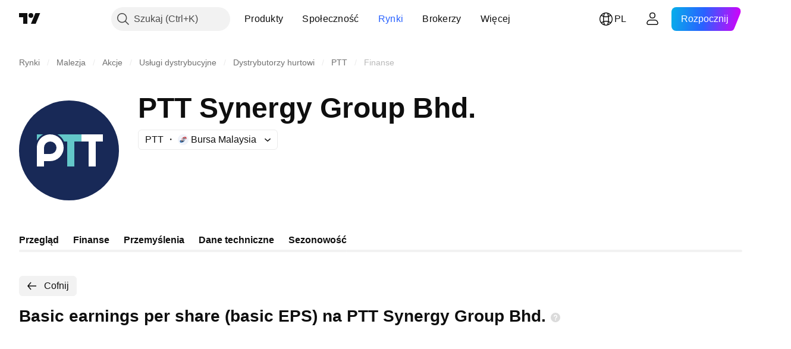

--- FILE ---
content_type: text/css; charset=utf-8
request_url: https://static.tradingview.com/static/bundles/50858.8a725da2dd4a3963e51d.css
body_size: 6618
content:
.growing-raL_9_5p,.up-raL_9_5p{color:var(--color-symbol-change-positive)}.down-raL_9_5p,.falling-raL_9_5p{color:var(--color-symbol-change-negative)}.container-zoF9r75I{align-items:baseline;color:var(--color-text-primary);display:grid;gap:4px 12px;grid-template:"last" "change" "sub"}@media (min-width:768px){.container-zoF9r75I{grid-template:"last change ." min-content "sub sub sub";row-gap:0}}.last-zoF9r75I{font-family:-apple-system,BlinkMacSystemFont,Trebuchet MS,Roboto,Ubuntu,sans-serif;font-feature-settings:"tnum" on,"lnum" on;grid-area:last;--ui-lib-typography-line-height:40px;line-height:var(--ui-lib-typography-line-height);--ui-lib-typography-font-size:32px;font-size:var(--ui-lib-typography-font-size);font-style:normal;font-weight:700;white-space:nowrap}[data-query-type=container] .last-zoF9r75I{font-family:-apple-system,BlinkMacSystemFont,Trebuchet MS,Roboto,Ubuntu,sans-serif;font-feature-settings:"tnum" on,"lnum" on;--ui-lib-typography-line-height:40px;line-height:var(--ui-lib-typography-line-height);--ui-lib-typography-font-size:32px;font-size:var(--ui-lib-typography-font-size);font-style:normal;font-weight:700}@media (min-width:768px){.last-zoF9r75I{font-family:-apple-system,BlinkMacSystemFont,Trebuchet MS,Roboto,Ubuntu,sans-serif;font-feature-settings:"tnum" on,"lnum" on;--ui-lib-typography-line-height:48px;line-height:var(--ui-lib-typography-line-height);--ui-lib-typography-font-size:40px;font-size:var(--ui-lib-typography-font-size);font-style:normal;font-weight:700}}@supports not (container-type:inline-size){@media (min-width:702px){[data-query-type=container] .last-zoF9r75I{font-family:-apple-system,BlinkMacSystemFont,Trebuchet MS,Roboto,Ubuntu,sans-serif;font-feature-settings:"tnum" on,"lnum" on;--ui-lib-typography-line-height:48px;line-height:var(--ui-lib-typography-line-height);--ui-lib-typography-font-size:40px;font-size:var(--ui-lib-typography-font-size);font-style:normal;font-weight:700}}}@container content-container (min-width: 702px){[data-query-type=container] .last-zoF9r75I{font-family:-apple-system,BlinkMacSystemFont,Trebuchet MS,Roboto,Ubuntu,sans-serif;font-feature-settings:"tnum" on,"lnum" on;--ui-lib-typography-line-height:48px;line-height:var(--ui-lib-typography-line-height);--ui-lib-typography-font-size:40px;font-size:var(--ui-lib-typography-font-size);font-style:normal;font-weight:700}}@media (min-width:1280px){.last-zoF9r75I{font-family:-apple-system,BlinkMacSystemFont,Trebuchet MS,Roboto,Ubuntu,sans-serif;font-feature-settings:"tnum" on,"lnum" on;--ui-lib-typography-line-height:60px;line-height:var(--ui-lib-typography-line-height);--ui-lib-typography-font-size:52px;font-size:var(--ui-lib-typography-font-size);font-style:normal;font-weight:700}}@supports not (container-type:inline-size){@media (min-width:1214px){[data-query-type=container] .last-zoF9r75I{font-family:-apple-system,BlinkMacSystemFont,Trebuchet MS,Roboto,Ubuntu,sans-serif;font-feature-settings:"tnum" on,"lnum" on;--ui-lib-typography-line-height:60px;line-height:var(--ui-lib-typography-line-height);--ui-lib-typography-font-size:52px;font-size:var(--ui-lib-typography-font-size);font-style:normal;font-weight:700}}}@container content-container (min-width: 1214px){[data-query-type=container] .last-zoF9r75I{font-family:-apple-system,BlinkMacSystemFont,Trebuchet MS,Roboto,Ubuntu,sans-serif;font-feature-settings:"tnum" on,"lnum" on;--ui-lib-typography-line-height:60px;line-height:var(--ui-lib-typography-line-height);--ui-lib-typography-font-size:52px;font-size:var(--ui-lib-typography-font-size);font-style:normal;font-weight:700}}@media (min-width:1280px){body.is-widgetbar-expanded .last-zoF9r75I{--ui-lib-typography-line-height:48px;font-size:40px;line-height:var(--ui-lib-typography-line-height)}}@media (min-width:1920px){body.is-widgetbar-expanded .last-zoF9r75I{--ui-lib-typography-line-height:60px;font-size:52px;line-height:var(--ui-lib-typography-line-height)}}.last-zoF9r75I sup{font-family:-apple-system,BlinkMacSystemFont,Trebuchet MS,Roboto,Ubuntu,sans-serif;font-feature-settings:"tnum" on,"lnum" on;top:unset;vertical-align:top;--ui-lib-typography-line-height:28px;line-height:var(--ui-lib-typography-line-height);--ui-lib-typography-font-size:24px;font-size:var(--ui-lib-typography-font-size);font-style:normal;font-weight:600}@media (min-width:1280px){.last-zoF9r75I sup{font-feature-settings:"tnum" on,"lnum" on;--ui-lib-typography-line-height:36px;--ui-lib-typography-font-size:28px;font-size:var(--ui-lib-typography-font-size);font-style:normal;font-weight:700}.last-zoF9r75I sup,body.is-widgetbar-expanded .last-zoF9r75I sup{font-family:-apple-system,BlinkMacSystemFont,Trebuchet MS,Roboto,Ubuntu,sans-serif;line-height:var(--ui-lib-typography-line-height)}body.is-widgetbar-expanded .last-zoF9r75I sup{font-feature-settings:"tnum" on,"lnum" on;--ui-lib-typography-line-height:28px;--ui-lib-typography-font-size:24px;font-size:var(--ui-lib-typography-font-size);font-style:normal;font-weight:600}}@media (min-width:1920px){body.is-widgetbar-expanded .last-zoF9r75I sup{font-family:-apple-system,BlinkMacSystemFont,Trebuchet MS,Roboto,Ubuntu,sans-serif;font-feature-settings:"tnum" on,"lnum" on;--ui-lib-typography-line-height:36px;line-height:var(--ui-lib-typography-line-height);--ui-lib-typography-font-size:28px;font-size:var(--ui-lib-typography-font-size);font-style:normal;font-weight:700}}.lastContainer-zoF9r75I{direction:ltr;white-space:nowrap}.currencyAndDataMode-zoF9r75I{display:inline-block;font-family:-apple-system,BlinkMacSystemFont,Trebuchet MS,Roboto,Ubuntu,sans-serif;font-feature-settings:"tnum" on,"lnum" on;font-style:normal;margin-inline-start:4px;position:relative;--ui-lib-typography-font-size:16px;font-size:var(--ui-lib-typography-font-size);font-weight:400;--ui-lib-typography-line-height:24px;line-height:var(--ui-lib-typography-line-height)}.currency-zoF9r75I,.dataMode-zoF9r75I{display:inline-block}.dataMode-zoF9r75I.tv-data-mode--realtime{display:none}.dataMode-zoF9r75I{left:0;position:absolute;top:-18px}@media (min-width:1280px){.dataMode-zoF9r75I{top:-20px}}@media (min-width:768px){.dataMode-zoF9r75I{top:-100%}}.growing-zoF9r75I,.up-zoF9r75I{color:var(--color-symbol-change-positive)}.down-zoF9r75I,.falling-zoF9r75I{color:var(--color-symbol-change-negative)}.change-zoF9r75I,.quotesSubLine-zoF9r75I{column-gap:8px;display:flex}.change-zoF9r75I{direction:ltr;font-family:-apple-system,BlinkMacSystemFont,Trebuchet MS,Roboto,Ubuntu,sans-serif;font-feature-settings:"tnum" on,"lnum" on;font-style:normal;grid-area:change;margin-top:-2px;white-space:nowrap;--ui-lib-typography-font-size:20px;font-size:var(--ui-lib-typography-font-size);font-weight:600;--ui-lib-typography-line-height:24px;line-height:var(--ui-lib-typography-line-height)}@media (min-width:768px){.change-zoF9r75I{font-family:-apple-system,BlinkMacSystemFont,Trebuchet MS,Roboto,Ubuntu,sans-serif;font-feature-settings:"tnum" on,"lnum" on;margin-top:unset;--ui-lib-typography-line-height:28px;line-height:var(--ui-lib-typography-line-height);--ui-lib-typography-font-size:24px;font-size:var(--ui-lib-typography-font-size);font-style:normal;font-weight:600}}@media (min-width:1280px){body.is-widgetbar-expanded .change-zoF9r75I{font-family:-apple-system,BlinkMacSystemFont,Trebuchet MS,Roboto,Ubuntu,sans-serif;font-feature-settings:"tnum" on,"lnum" on;font-style:normal;--ui-lib-typography-font-size:20px;font-size:var(--ui-lib-typography-font-size);font-weight:600;--ui-lib-typography-line-height:24px;line-height:var(--ui-lib-typography-line-height)}}@media (min-width:1920px){body.is-widgetbar-expanded .change-zoF9r75I{font-family:-apple-system,BlinkMacSystemFont,Trebuchet MS,Roboto,Ubuntu,sans-serif;font-feature-settings:"tnum" on,"lnum" on;--ui-lib-typography-line-height:28px;line-height:var(--ui-lib-typography-line-height);--ui-lib-typography-font-size:24px;font-size:var(--ui-lib-typography-font-size);font-style:normal;font-weight:600}}.quotesSubLine-zoF9r75I{font-family:-apple-system,BlinkMacSystemFont,Trebuchet MS,Roboto,Ubuntu,sans-serif;font-feature-settings:"tnum" on,"lnum" on;font-style:normal;grid-area:sub;white-space:nowrap;--ui-lib-typography-font-size:16px;font-size:var(--ui-lib-typography-font-size);font-weight:400;--ui-lib-typography-line-height:24px;line-height:var(--ui-lib-typography-line-height)}.textDimmed-zoF9r75I{color:var(--color-content-primary-neutral-normal)}.containerNoRtc-NYvR1HH2 .change-NYvR1HH2,.containerNoRtc-NYvR1HH2 .currencyAndDataMode-NYvR1HH2{display:none}.last-NYvR1HH2{font-family:-apple-system,BlinkMacSystemFont,Trebuchet MS,Roboto,Ubuntu,sans-serif;font-feature-settings:"tnum" on,"lnum" on;--ui-lib-typography-line-height:36px;line-height:var(--ui-lib-typography-line-height);--ui-lib-typography-font-size:28px;font-size:var(--ui-lib-typography-font-size);font-style:normal;font-weight:600}[data-query-type=container] .last-NYvR1HH2{font-family:-apple-system,BlinkMacSystemFont,Trebuchet MS,Roboto,Ubuntu,sans-serif;font-feature-settings:"tnum" on,"lnum" on;--ui-lib-typography-line-height:36px;line-height:var(--ui-lib-typography-line-height);--ui-lib-typography-font-size:28px;font-size:var(--ui-lib-typography-font-size);font-style:normal;font-weight:600}@media (min-width:768px){.last-NYvR1HH2{font-family:-apple-system,BlinkMacSystemFont,Trebuchet MS,Roboto,Ubuntu,sans-serif;font-feature-settings:"tnum" on,"lnum" on;--ui-lib-typography-line-height:44px;line-height:var(--ui-lib-typography-line-height);--ui-lib-typography-font-size:36px;font-size:var(--ui-lib-typography-font-size);font-style:normal;font-weight:600}}@supports not (container-type:inline-size){@media (min-width:702px){[data-query-type=container] .last-NYvR1HH2{font-family:-apple-system,BlinkMacSystemFont,Trebuchet MS,Roboto,Ubuntu,sans-serif;font-feature-settings:"tnum" on,"lnum" on;--ui-lib-typography-line-height:44px;line-height:var(--ui-lib-typography-line-height);--ui-lib-typography-font-size:36px;font-size:var(--ui-lib-typography-font-size);font-style:normal;font-weight:600}}}@container content-container (min-width: 702px){[data-query-type=container] .last-NYvR1HH2{font-family:-apple-system,BlinkMacSystemFont,Trebuchet MS,Roboto,Ubuntu,sans-serif;font-feature-settings:"tnum" on,"lnum" on;--ui-lib-typography-line-height:44px;line-height:var(--ui-lib-typography-line-height);--ui-lib-typography-font-size:36px;font-size:var(--ui-lib-typography-font-size);font-style:normal;font-weight:600}}body.is-widgetbar-expanded .last-NYvR1HH2{font-size:36px;line-height:44px}.noTrades-NYvR1HH2{display:none;font-family:-apple-system,BlinkMacSystemFont,Trebuchet MS,Roboto,Ubuntu,sans-serif;font-feature-settings:"tnum" on,"lnum" on;width:100%;--ui-lib-typography-line-height:28px;line-height:var(--ui-lib-typography-line-height);--ui-lib-typography-font-size:24px;color:var(--color-text-primary);font-size:var(--ui-lib-typography-font-size);font-style:normal;font-weight:600;margin-bottom:4px}@media (min-width:1280px){.noTrades-NYvR1HH2{margin-bottom:6px}body.is-widgetbar-expanded .noTrades-NYvR1HH2{margin-bottom:4px}}@media (min-width:1920px){body.is-widgetbar-expanded .noTrades-NYvR1HH2{margin-bottom:6px}}.marketStatusPost-NYvR1HH2{color:var(--color-content-primary-accent)}.marketStatusPre-NYvR1HH2{color:var(--color-content-primary-warning-semi-bold)}.marketStatusPost-NYvR1HH2:after,.marketStatusPre-NYvR1HH2:after{content:"."}.quotesSubLine-NYvR1HH2{flex-wrap:nowrap}.containerNoRtc-NYvR1HH2 .noTrades-NYvR1HH2{display:block}.containerNoRtc-NYvR1HH2 .marketStatusPost-NYvR1HH2:after,.containerNoRtc-NYvR1HH2 .marketStatusPre-NYvR1HH2:after{content:""}.containerNoRtc-NYvR1HH2 .quotesSubLine-NYvR1HH2{flex-wrap:wrap}[data-theme=light]{--_0-Qy76:var(--color-cold-gray-850);--_1-Qy76:var(--color-ripe-red-500);--_2-Qy76:var(--color-white)}[data-theme=dark]{--_0-Qy76:var(--color-cold-gray-200);--_1-Qy76:var(--color-ripe-red-500);--_2-Qy76:var(--color-cold-gray-900)}.container-F4HZNWkx{display:inline-flex;position:relative}.badgeContainer-F4HZNWkx{bottom:-6px;display:inline-flex;justify-content:center;position:absolute;width:100%}.badgeContainer-F4HZNWkx.rank-F4HZNWkx{--ui-lib-badge-background:var(--_0-Qy76);--ui-lib-badge-color-content:var(--_2-Qy76)}.badgeContainer-F4HZNWkx.delisted-F4HZNWkx{--ui-lib-badge-background:var(--_1-Qy76);--ui-lib-badge-color-content:var(--color-white)}.badgeContainer-F4HZNWkx.defaulted-F4HZNWkx{--ui-lib-badge-background:var(--color-ripe-red-500);--ui-lib-badge-color-content:var(--color-white)}@media (min-width:768px){.badgeContainer-F4HZNWkx{bottom:-10px}}@media (min-width:1280px){.badgeContainer-F4HZNWkx{bottom:-16px}body.is-widgetbar-expanded .badgeContainer-F4HZNWkx{bottom:-10px}}@media (min-width:1920px){body.is-widgetbar-expanded .badgeContainer-F4HZNWkx{bottom:-16px}}@media (min-width:768px){.small-F4HZNWkx{display:none}}.medium-F4HZNWkx{display:none}@media (min-width:768px){.medium-F4HZNWkx{display:inline-flex}}@media (min-width:1280px){.medium-F4HZNWkx{display:none}body.is-widgetbar-expanded .medium-F4HZNWkx{display:inline-flex}}@media (min-width:1920px){body.is-widgetbar-expanded .medium-F4HZNWkx{display:none}}.large-F4HZNWkx{display:none}@media (min-width:1280px){.large-F4HZNWkx{display:inline-flex}body.is-widgetbar-expanded .large-F4HZNWkx{display:none}}@media (min-width:1920px){body.is-widgetbar-expanded .large-F4HZNWkx{display:inline-flex}}.hidden-LvC4uuX2{visibility:hidden}.lastSmall-LvC4uuX2{font-family:-apple-system,BlinkMacSystemFont,Trebuchet MS,Roboto,Ubuntu,sans-serif;font-feature-settings:"tnum" on,"lnum" on;--ui-lib-typography-line-height:36px;line-height:var(--ui-lib-typography-line-height);--ui-lib-typography-font-size:28px;font-size:var(--ui-lib-typography-font-size);font-style:normal;font-weight:600}[data-query-type=container] .lastSmall-LvC4uuX2{font-family:-apple-system,BlinkMacSystemFont,Trebuchet MS,Roboto,Ubuntu,sans-serif;font-feature-settings:"tnum" on,"lnum" on;--ui-lib-typography-line-height:36px;line-height:var(--ui-lib-typography-line-height);--ui-lib-typography-font-size:28px;font-size:var(--ui-lib-typography-font-size);font-style:normal;font-weight:600}@media (min-width:768px){.lastSmall-LvC4uuX2{font-family:-apple-system,BlinkMacSystemFont,Trebuchet MS,Roboto,Ubuntu,sans-serif;font-feature-settings:"tnum" on,"lnum" on;--ui-lib-typography-line-height:44px;line-height:var(--ui-lib-typography-line-height);--ui-lib-typography-font-size:36px;font-size:var(--ui-lib-typography-font-size);font-style:normal;font-weight:600}}@supports not (container-type:inline-size){@media (min-width:702px){[data-query-type=container] .lastSmall-LvC4uuX2{font-family:-apple-system,BlinkMacSystemFont,Trebuchet MS,Roboto,Ubuntu,sans-serif;font-feature-settings:"tnum" on,"lnum" on;--ui-lib-typography-line-height:44px;line-height:var(--ui-lib-typography-line-height);--ui-lib-typography-font-size:36px;font-size:var(--ui-lib-typography-font-size);font-style:normal;font-weight:600}}}@container content-container (min-width: 702px){[data-query-type=container] .lastSmall-LvC4uuX2{font-family:-apple-system,BlinkMacSystemFont,Trebuchet MS,Roboto,Ubuntu,sans-serif;font-feature-settings:"tnum" on,"lnum" on;--ui-lib-typography-line-height:44px;line-height:var(--ui-lib-typography-line-height);--ui-lib-typography-font-size:36px;font-size:var(--ui-lib-typography-font-size);font-style:normal;font-weight:600}}body.is-widgetbar-expanded .lastSmall-LvC4uuX2{font-size:36px;line-height:44px}@media (min-width:768px){.buttonSmall-xQqIQebY.buttonSmall-xQqIQebY{display:none}}.buttonMedium-xQqIQebY.buttonMedium-xQqIQebY{display:none}@media (min-width:768px){.buttonMedium-xQqIQebY.buttonMedium-xQqIQebY{display:inline-flex}}.buttonDisabled-xQqIQebY.buttonDisabled-xQqIQebY:disabled{--ui-lib-light-button-default-color-border:var(--color-divider);--ui-lib-light-button-default-color-content:var(--color-text-primary)}.item-xQqIQebY{align-items:center;display:inline-flex;overflow:hidden}.item-xQqIQebY:not(:first-child):before{content:"\30FB";margin:0 4px;overflow:hidden}.textItem-xQqIQebY{direction:ltr;display:inline-block;overflow:hidden;text-overflow:ellipsis;white-space:nowrap}.block-xQqIQebY{display:grid;grid-template-columns:auto auto;justify-content:start}.logo-xQqIQebY{margin-inline-end:4px;vertical-align:sub}.provider-xQqIQebY{direction:ltr;overflow:hidden;text-overflow:ellipsis;white-space:nowrap}[data-theme=light]{--_0-bVda:transparent}[data-theme=dark]{--_0-bVda:transparent}.badge-VzJVlozY{background:transparent;border:0;display:inline-flex;flex-direction:column;margin:0;max-width:100%;outline:none;padding:0}.badge-VzJVlozY:focus .content-VzJVlozY:after{display:block}.badge-VzJVlozY:focus-visible .content-VzJVlozY:after{display:block}.badge-VzJVlozY:focus:not(:focus-visible) .content-VzJVlozY:after{display:none}.icon-VzJVlozY{display:inline-flex;flex-shrink:0;max-height:28px;max-width:28px;min-height:18px;min-width:18px}.text-VzJVlozY{flex-shrink:0;white-space:nowrap}.visually-hidden-VzJVlozY{border:0;height:1px;margin:-1px;padding:0;position:absolute;width:1px;clip:rect(0 0 0 0);overflow:hidden}.content-VzJVlozY{align-items:center;border-radius:inherit;box-sizing:border-box;display:inline-flex;height:100%;max-width:100%;outline:none;overflow:hidden;overflow:visible;position:relative}.content-VzJVlozY:focus{outline:none}.content-VzJVlozY:focus-visible{outline:none}.content-VzJVlozY:after{border-style:solid;border-width:2px;box-sizing:border-box;content:"";display:none;height:calc(100% + 8px);left:-4px;pointer-events:none;position:absolute;top:-4px;width:calc(100% + 8px);z-index:1}.content-VzJVlozY:after{border-color:var(--color-focus-outline-color-blue)}.fake-content-VzJVlozY{display:flex;flex-wrap:wrap;opacity:0;pointer-events:none;position:relative;-webkit-user-select:none;user-select:none;width:100%;z-index:-1}.color-gray-VzJVlozY .content-VzJVlozY{background:var(--color-overlay-neutral-1-light);color:var(--color-content-primary-neutral-semi-bold)}@media (any-hover:hover){.color-gray-VzJVlozY:hover.variant-mini-VzJVlozY .content-VzJVlozY{background:var(--color-overlay-neutral-1-light)}}@media (any-hover:hover){.color-gray-VzJVlozY:hover .content-VzJVlozY{background:var(--color-overlay-neutral-1-normal)}}.color-gray-VzJVlozY:active:not(.color-gray-VzJVlozY.variant-mini-VzJVlozY) .content-VzJVlozY{background:var(--color-overlay-neutral-1-bold);color:var(--color-content-primary-neutral-semi-bold)}.color-green-VzJVlozY .content-VzJVlozY{background:var(--color-overlay-positive-1-light);color:var(--color-content-primary-success-bold)}@media (any-hover:hover){.color-green-VzJVlozY:hover.variant-mini-VzJVlozY .content-VzJVlozY{background:var(--color-overlay-positive-1-light)}}@media (any-hover:hover){.color-green-VzJVlozY:hover .content-VzJVlozY{background:var(--color-overlay-positive-1-normal)}}.color-green-VzJVlozY:active:not(.color-green-VzJVlozY.variant-mini-VzJVlozY) .content-VzJVlozY{background:var(--color-overlay-positive-1-bold);color:var(--color-content-primary-success-bold)}.color-yellow-VzJVlozY .content-VzJVlozY{background:var(--color-overlay-warning-1-light);color:var(--color-content-primary-warning-extra-bold)}@media (any-hover:hover){.color-yellow-VzJVlozY:hover.variant-mini-VzJVlozY .content-VzJVlozY{background:var(--color-overlay-warning-1-light)}}@media (any-hover:hover){.color-yellow-VzJVlozY:hover .content-VzJVlozY{background:var(--color-overlay-warning-1-normal)}}.color-yellow-VzJVlozY:active:not(.color-yellow-VzJVlozY.variant-mini-VzJVlozY) .content-VzJVlozY{background:var(--color-overlay-warning-1-bold);color:var(--color-content-primary-warning-extra-bold)}.color-blue-VzJVlozY .content-VzJVlozY{background:var(--color-overlay-accent-1-light);color:var(--color-content-primary-accent-extra-bold)}@media (any-hover:hover){.color-blue-VzJVlozY:hover.variant-mini-VzJVlozY .content-VzJVlozY{background:var(--color-overlay-accent-1-light)}}@media (any-hover:hover){.color-blue-VzJVlozY:hover .content-VzJVlozY{background:var(--color-overlay-accent-1-normal)}}.color-blue-VzJVlozY:active:not(.color-blue-VzJVlozY.variant-mini-VzJVlozY) .content-VzJVlozY{background:var(--color-overlay-accent-1-bold);color:var(--color-content-primary-accent-extra-bold)}.variant-medium-VzJVlozY{border-radius:8px;height:40px;min-width:40px}.variant-medium-VzJVlozY .content-VzJVlozY{padding:6px}.variant-medium-VzJVlozY .content-VzJVlozY:after{border-radius:12px}.variant-medium-VzJVlozY .fake-content-VzJVlozY{padding:0 6px}.variant-medium-VzJVlozY .text-VzJVlozY{font-family:-apple-system,BlinkMacSystemFont,Trebuchet MS,Roboto,Ubuntu,sans-serif;font-feature-settings:"tnum" on,"lnum" on;font-style:normal;--ui-lib-typography-font-size:16px;font-size:var(--ui-lib-typography-font-size);font-weight:400;--ui-lib-typography-line-height:24px;line-height:var(--ui-lib-typography-line-height);padding:0 4px}.variant-small-VzJVlozY{border-radius:6px;height:34px;min-width:34px}.variant-small-VzJVlozY .content-VzJVlozY{padding:8px}.variant-small-VzJVlozY .content-VzJVlozY:after{border-radius:10px}.variant-small-VzJVlozY .fake-content-VzJVlozY{padding:0 8px}.variant-small-VzJVlozY .text-VzJVlozY{font-family:-apple-system,BlinkMacSystemFont,Trebuchet MS,Roboto,Ubuntu,sans-serif;font-feature-settings:"tnum" on,"lnum" on;font-style:normal;--ui-lib-typography-font-size:14px;font-size:var(--ui-lib-typography-font-size);font-weight:400;--ui-lib-typography-line-height:18px;line-height:var(--ui-lib-typography-line-height);padding:0 2px}.variant-xsmall-VzJVlozY{border-radius:6px;height:28px;min-width:28px}.variant-xsmall-VzJVlozY .content-VzJVlozY{padding:5px}.variant-xsmall-VzJVlozY .content-VzJVlozY:after{border-radius:10px}.variant-xsmall-VzJVlozY .fake-content-VzJVlozY{padding:0 5px}.variant-xsmall-VzJVlozY .text-VzJVlozY{font-family:-apple-system,BlinkMacSystemFont,Trebuchet MS,Roboto,Ubuntu,sans-serif;font-feature-settings:"tnum" on,"lnum" on;font-style:normal;--ui-lib-typography-font-size:14px;font-size:var(--ui-lib-typography-font-size);font-weight:400;--ui-lib-typography-line-height:18px;line-height:var(--ui-lib-typography-line-height);padding:0 2px}.variant-xxsmall-VzJVlozY{border-radius:6px;height:18px;min-width:18px}.variant-xxsmall-VzJVlozY .content-VzJVlozY{padding:0 2px}.variant-xxsmall-VzJVlozY .content-VzJVlozY:after{border-radius:10px}.variant-xxsmall-VzJVlozY .fake-content-VzJVlozY{padding:0 2px}.variant-xxsmall-VzJVlozY .text-VzJVlozY{font-family:-apple-system,BlinkMacSystemFont,Trebuchet MS,Roboto,Ubuntu,sans-serif;font-feature-settings:"tnum" on,"lnum" on;font-style:normal;--ui-lib-typography-font-size:12px;font-size:var(--ui-lib-typography-font-size);font-weight:400;--ui-lib-typography-line-height:16px;line-height:var(--ui-lib-typography-line-height);padding:0 2px 0 0}.variant-xxsmall-ghost-VzJVlozY{border-radius:6px;height:18px;min-width:18px}.variant-xxsmall-ghost-VzJVlozY .content-VzJVlozY{padding:0 2px}.variant-xxsmall-ghost-VzJVlozY .content-VzJVlozY:after{border-radius:10px}.variant-xxsmall-ghost-VzJVlozY .fake-content-VzJVlozY{padding:0 2px}.variant-xxsmall-ghost-VzJVlozY .text-VzJVlozY{font-family:-apple-system,BlinkMacSystemFont,Trebuchet MS,Roboto,Ubuntu,sans-serif;font-feature-settings:"tnum" on,"lnum" on;font-style:normal;--ui-lib-typography-font-size:14px;font-size:var(--ui-lib-typography-font-size);font-weight:400;--ui-lib-typography-line-height:18px;line-height:var(--ui-lib-typography-line-height);padding:0}.variant-xxsmall-ghost-VzJVlozY .content-VzJVlozY{background-color:var(--_0-bVda)}.variant-mini-VzJVlozY{border-radius:6px;height:18px;min-width:18px}.variant-mini-VzJVlozY .content-VzJVlozY{padding:0}.variant-mini-VzJVlozY .content-VzJVlozY:after{border-radius:10px}.variant-mini-VzJVlozY .fake-content-VzJVlozY{padding:0}.variant-mini-VzJVlozY .content-VzJVlozY{background-color:var(--_0-bVda)}.marketStatusHidden-yN_H7GQP{visibility:hidden}[data-theme=light]{--_0-u0UK:var(--color-content-primary-danger-extra-bold)}[data-theme=dark]{--_0-u0UK:var(--color-content-primary-danger-extra-bold)}.badge-wOTmRUGE{border:none;border-radius:6px;height:34px;padding:8px;width:34px}.badge-wOTmRUGE:after{border-radius:10px}.badge-wOTmRUGE{outline:none;overflow:visible;position:relative}.badge-wOTmRUGE:focus{outline:none}.badge-wOTmRUGE:focus-visible{outline:none}.badge-wOTmRUGE:after{border-style:solid;border-width:2px;box-sizing:border-box;content:"";display:none;height:calc(100% + 8px);left:-4px;pointer-events:none;position:absolute;top:-4px;width:calc(100% + 8px);z-index:1}.badge-wOTmRUGE:focus:after{display:block}.badge-wOTmRUGE:focus-visible:after{display:block}.badge-wOTmRUGE:focus:not(:focus-visible):after{display:none}.badge-wOTmRUGE:after{border-color:var(--color-focus-outline-color-blue)}@media (min-width:768px){.badge-wOTmRUGE{border-radius:8px;height:34px;padding:8px;width:34px}.badge-wOTmRUGE:after{border-radius:12px}}.primary-wOTmRUGE{background:var(--color-overlay-accent-2-light);color:var(--color-content-primary-accent-heavy)}@media (any-hover:hover){.primary-wOTmRUGE:hover{background:var(--color-overlay-accent-2-normal)}}.primary-wOTmRUGE:active{background:var(--color-overlay-accent-2-bold)}.primary-wOTmRUGE .icon-wOTmRUGE{background-color:var(--color-content-primary-accent-heavy);display:block;height:18px;-webkit-mask-image:url(primary-mobile.3eae652086086fd1b71b.svg);mask-image:url(primary-mobile.3eae652086086fd1b71b.svg);-webkit-mask-position:center;mask-position:center;-webkit-mask-repeat:no-repeat;mask-repeat:no-repeat;width:18px}@media (min-width:768px){.primary-wOTmRUGE .icon-wOTmRUGE{height:18px;width:18px}}.bats-wOTmRUGE,.derived-wOTmRUGE{background:var(--color-overlay-negative-2-light);color:var(--color-content-secondary-danger-extra-bold)}@media (any-hover:hover){.bats-wOTmRUGE:hover,.derived-wOTmRUGE:hover{background:var(--color-overlay-negative-2-normal)}}.bats-wOTmRUGE:active,.derived-wOTmRUGE:active{background:var(--color-overlay-negative-2-bold)}.bats-wOTmRUGE .icon-wOTmRUGE,.derived-wOTmRUGE .icon-wOTmRUGE{background-color:var(--color-content-secondary-danger-extra-bold);display:block;height:18px;-webkit-mask-image:url(not-accurate-mobile.d191e847e24419eb3957.svg);mask-image:url(not-accurate-mobile.d191e847e24419eb3957.svg);-webkit-mask-position:center;mask-position:center;-webkit-mask-repeat:no-repeat;mask-repeat:no-repeat;width:18px}@media (min-width:768px){.bats-wOTmRUGE .icon-wOTmRUGE,.derived-wOTmRUGE .icon-wOTmRUGE{height:18px;width:18px}}.halal-wOTmRUGE{background:var(--color-overlay-positive-2-light);color:var(--color-content-tertiary-success-extra-bold)}@media (any-hover:hover){.halal-wOTmRUGE:hover{background:var(--color-overlay-positive-2-normal)}}.halal-wOTmRUGE:active{background:var(--color-overlay-positive-2-bold)}.halal-wOTmRUGE .icon-wOTmRUGE{background-color:var(--color-content-tertiary-success-extra-bold);display:block;height:18px;-webkit-mask-image:url(halal-mobile.f927c322e0c1081753e5.svg);mask-image:url(halal-mobile.f927c322e0c1081753e5.svg);-webkit-mask-position:center;mask-position:center;-webkit-mask-repeat:no-repeat;mask-repeat:no-repeat;width:18px}@media (min-width:768px){.halal-wOTmRUGE .icon-wOTmRUGE{height:18px;width:18px}}.continuous-wOTmRUGE{background:var(--color-overlay-neutral-1-light);color:var(--color-content-primary-neutral-semi-bold)}@media (any-hover:hover){.continuous-wOTmRUGE:hover{background:var(--color-overlay-neutral-1-normal)}}.continuous-wOTmRUGE:active{background:var(--color-overlay-neutral-1-bold)}.continuous-wOTmRUGE .icon-wOTmRUGE{background-color:var(--color-content-primary-neutral-semi-bold);display:block;height:18px;-webkit-mask-image:url(continuous-mobile.77fe32ace1f340a75633.svg);mask-image:url(continuous-mobile.77fe32ace1f340a75633.svg);-webkit-mask-position:center;mask-position:center;-webkit-mask-repeat:no-repeat;mask-repeat:no-repeat;width:18px}@media (min-width:768px){.continuous-wOTmRUGE .icon-wOTmRUGE{height:18px;width:18px}}.dataProblem-wOTmRUGE{background:var(--color-overlay-negative-1-light);color:var(--color-content-primary-danger-extra-bold)}@media (any-hover:hover){.dataProblem-wOTmRUGE:hover{background:var(--color-overlay-negative-1-normal)}}.dataProblem-wOTmRUGE:active{background:var(--color-overlay-negative-1-bold)}.dataProblem-wOTmRUGE .icon-wOTmRUGE{background-color:var(--color-content-primary-danger-extra-bold);display:block;height:18px;-webkit-mask-image:url(attention-mobile.d268e81ca72266d4e4da.svg);mask-image:url(attention-mobile.d268e81ca72266d4e4da.svg);-webkit-mask-position:center;mask-position:center;-webkit-mask-repeat:no-repeat;mask-repeat:no-repeat;width:18px}@media (min-width:768px){.dataProblem-wOTmRUGE .icon-wOTmRUGE{height:18px;width:18px}}.delisted-wOTmRUGE{background:var(--color-overlay-negative-1-light);color:var(--color-content-primary-danger-extra-bold)}@media (any-hover:hover){.delisted-wOTmRUGE:hover{background:var(--color-overlay-negative-1-normal)}}.delisted-wOTmRUGE:active{background:var(--color-overlay-negative-1-bold)}.delisted-wOTmRUGE .icon-wOTmRUGE{background-color:var(--color-content-primary-danger-extra-bold);display:block;height:18px;-webkit-mask-image:url(delisted-mobile.4d26a2d7c431dffe94ed.svg);mask-image:url(delisted-mobile.4d26a2d7c431dffe94ed.svg);-webkit-mask-position:center;mask-position:center;-webkit-mask-repeat:no-repeat;mask-repeat:no-repeat;width:18px}@media (min-width:768px){.delisted-wOTmRUGE .icon-wOTmRUGE{height:18px;width:18px}}.expired-wOTmRUGE{background:var(--color-overlay-negative-1-light);color:var(--color-content-primary-danger)}@media (any-hover:hover){.expired-wOTmRUGE:hover{background:var(--color-overlay-negative-1-normal)}}.expired-wOTmRUGE:active{background:var(--color-overlay-negative-1-bold)}.expired-wOTmRUGE .icon-wOTmRUGE{background-color:var(--color-content-primary-danger);display:block;height:18px;-webkit-mask-image:url(market-expired-mobile.e31456dd3b1b8bc06740.svg);mask-image:url(market-expired-mobile.e31456dd3b1b8bc06740.svg);-webkit-mask-position:center;mask-position:center;-webkit-mask-repeat:no-repeat;mask-repeat:no-repeat;width:18px}@media (min-width:768px){.expired-wOTmRUGE .icon-wOTmRUGE{height:18px;width:18px}}.tvCalculatedPair-wOTmRUGE{background:var(--color-overlay-accent-3-light);color:var(--color-content-secondary-accent-other-extra-bold)}@media (any-hover:hover){.tvCalculatedPair-wOTmRUGE:hover{background:var(--color-overlay-accent-3-normal)}}.tvCalculatedPair-wOTmRUGE:active{background:var(--color-overlay-accent-3-bold)}.tvCalculatedPair-wOTmRUGE .icon-wOTmRUGE{background-color:var(--color-content-secondary-accent-other-extra-bold);display:block;height:18px;-webkit-mask-image:url(tv-calculated-pair-mobile.d25703f6c994a0b16d1c.svg);mask-image:url(tv-calculated-pair-mobile.d25703f6c994a0b16d1c.svg);-webkit-mask-position:center;mask-position:center;-webkit-mask-repeat:no-repeat;mask-repeat:no-repeat;width:18px}@media (min-width:768px){.tvCalculatedPair-wOTmRUGE .icon-wOTmRUGE{height:18px;width:18px}}.defaulted-wOTmRUGE{background:var(--color-overlay-negative-1-light);color:var(--_0-u0UK)}@media (any-hover:hover){.defaulted-wOTmRUGE:hover{background:var(--color-overlay-negative-1-normal)}}.defaulted-wOTmRUGE:active{background:var(--color-overlay-negative-1-bold)}.defaulted-wOTmRUGE .icon-wOTmRUGE{background-color:var(--_0-u0UK);display:block;height:18px;-webkit-mask-image:url(defaulted-mobile.7555e71b88288719ed53.svg);mask-image:url(defaulted-mobile.7555e71b88288719ed53.svg);-webkit-mask-position:center;mask-position:center;-webkit-mask-repeat:no-repeat;mask-repeat:no-repeat;width:18px}@media (min-width:768px){.defaulted-wOTmRUGE .icon-wOTmRUGE{height:18px;width:18px}}.featured-wOTmRUGE{background:linear-gradient(135deg,#b131b8,#2c2391 20%,#0b0923 40%,#0b0923 60%,#2c2391 80%,#b131b8);color:var(--color-content-tertiary-inverse)}@media (any-hover:hover){.featured-wOTmRUGE:hover{background:linear-gradient(114.43deg,#752279,#1c175d 20%,#0b0923 40%,#0b0923 60%,#1c175d 80%,#752279)}}.featured-wOTmRUGE:active{background:linear-gradient(135deg,#752279,#1c175d 20%,#0b0923 40%,#0b0923 60%,#1c175d 80%,#752279)}.featured-wOTmRUGE .icon-wOTmRUGE{background-color:var(--color-content-tertiary-inverse);display:block;height:18px;-webkit-mask-image:url(size_18px__filled_on__type_diamond.40a51087d0ef45e5434d.svg);mask-image:url(size_18px__filled_on__type_diamond.40a51087d0ef45e5434d.svg);-webkit-mask-position:center;mask-position:center;-webkit-mask-repeat:no-repeat;mask-repeat:no-repeat;width:18px}@media (min-width:768px){.featured-wOTmRUGE .icon-wOTmRUGE{height:18px;width:18px}}.upcomingIpo-wOTmRUGE{background:var(--color-overlay-accent-4-light);color:var(--color-content-primary-accent-other-extra-bold)}@media (any-hover:hover){.upcomingIpo-wOTmRUGE:hover{background:var(--color-overlay-accent-4-normal)}}.upcomingIpo-wOTmRUGE:active{background:var(--color-overlay-accent-4-bold)}.upcomingIpo-wOTmRUGE .icon-wOTmRUGE{background-color:var(--color-content-primary-accent-other-extra-bold);display:block;height:18px;-webkit-mask-image:url(size_18px__filled_on__type_ipo-soon.01963d25e4e694aff445.svg);mask-image:url(size_18px__filled_on__type_ipo-soon.01963d25e4e694aff445.svg);-webkit-mask-position:center;mask-position:center;-webkit-mask-repeat:no-repeat;mask-repeat:no-repeat;width:18px}@media (min-width:768px){.upcomingIpo-wOTmRUGE .icon-wOTmRUGE{height:18px;width:18px}}.blankCheck-wOTmRUGE{background:var(--color-overlay-warning-1-light);color:var(--color-content-primary-warning)}@media (any-hover:hover){.blankCheck-wOTmRUGE:hover{background:var(--color-overlay-warning-1-normal)}}.blankCheck-wOTmRUGE:active{background:var(--color-overlay-warning-1-bold)}.blankCheck-wOTmRUGE .icon-wOTmRUGE{background-color:var(--color-content-primary-warning);display:block;height:18px;-webkit-mask-image:url(size_18px__filled_on__type_saving-money.ec7677abba0f96ad6aa8.svg);mask-image:url(size_18px__filled_on__type_saving-money.ec7677abba0f96ad6aa8.svg);-webkit-mask-position:center;mask-position:center;-webkit-mask-repeat:no-repeat;mask-repeat:no-repeat;width:18px}@media (min-width:768px){.blankCheck-wOTmRUGE .icon-wOTmRUGE{height:18px;width:18px}}.primary-CYeMbvxf{color:var(--color-content-primary-accent-heavy)}.primary-CYeMbvxf:after{background-color:var(--color-content-primary-accent-heavy)}.bats-CYeMbvxf{color:var(--color-content-secondary-danger-extra-bold)}.bats-CYeMbvxf:after{background-color:var(--color-content-secondary-danger-extra-bold)}.halal-CYeMbvxf{color:var(--color-content-tertiary-success-extra-bold)}.halal-CYeMbvxf:after{background-color:var(--color-content-tertiary-success-extra-bold)}.continuous-CYeMbvxf{color:var(--color-content-primary-neutral-semi-bold)}.continuous-CYeMbvxf:after{background-color:var(--color-content-primary-neutral-semi-bold)}.dataProblem-CYeMbvxf,.delisted-CYeMbvxf{color:var(--color-content-primary-danger-extra-bold)}.dataProblem-CYeMbvxf:after,.delisted-CYeMbvxf:after{background-color:var(--color-content-primary-danger-extra-bold)}.expired-CYeMbvxf{color:var(--color-content-primary-danger)}.expired-CYeMbvxf:after{background-color:var(--color-content-primary-danger)}.tvCalculatedPair-CYeMbvxf{color:var(--color-content-secondary-accent-other-extra-bold)}.tvCalculatedPair-CYeMbvxf:after{background-color:var(--color-content-secondary-accent-other-extra-bold)}.defaulted-CYeMbvxf{color:var(--color-content-primary-danger-extra-bold)}.defaulted-CYeMbvxf:after{background-color:var(--color-content-primary-danger-extra-bold)}.featured-CYeMbvxf{background:linear-gradient(135deg,#b131b8,#2c2391 20%,#0b0923 40%,#0b0923 60%,#2c2391 80%,#b131b8);color:var(--color-content-tertiary-inverse)}.featured-CYeMbvxf:after{background-color:var(--color-content-tertiary-inverse)}.upcomingIpo-CYeMbvxf{color:var(--color-content-primary-accent-other-extra-bold)}.upcomingIpo-CYeMbvxf:after{background-color:var(--color-content-primary-accent-other-extra-bold)}.blankCheck-CYeMbvxf{color:var(--color-content-primary-warning)}.blankCheck-CYeMbvxf:after{background-color:var(--color-content-primary-warning)}.tradeButton-CYeMbvxf{display:none}@media (min-width:768px){.tradeButton-CYeMbvxf{display:flex}}.container-gELYuKgF{align-items:center;display:flex;flex-wrap:nowrap;gap:8px}.hide-gELYuKgF{visibility:hidden}.badge-ywiwklMu{font-family:-apple-system,BlinkMacSystemFont,Trebuchet MS,Roboto,Ubuntu,sans-serif;font-feature-settings:"tnum" on,"lnum" on;font-style:normal;--ui-lib-typography-font-size:14px;font-size:var(--ui-lib-typography-font-size);font-weight:400;--ui-lib-typography-line-height:18px;border:none;border-radius:6px;color:var(--color-white);cursor:pointer;line-height:var(--ui-lib-typography-line-height);outline:none;overflow:visible;padding:8px 10px;position:relative}.badge-ywiwklMu:focus{outline:none}.badge-ywiwklMu:focus-visible{outline:none}.badge-ywiwklMu:after{border-style:solid;border-width:2px;box-sizing:border-box;content:"";display:none;height:calc(100% + 8px);left:-4px;pointer-events:none;position:absolute;top:-4px;width:calc(100% + 8px);z-index:1}.badge-ywiwklMu:focus:after{display:block}.badge-ywiwklMu:focus-visible:after{display:block}.badge-ywiwklMu:focus:not(:focus-visible):after{display:none}.badge-ywiwklMu:after{border-color:var(--color-focus-outline-color-blue)}.badge-ywiwklMu:after{border-radius:10px}.ratingText-ywiwklMu{font-family:-apple-system,BlinkMacSystemFont,Trebuchet MS,Roboto,Ubuntu,sans-serif;font-feature-settings:"tnum" on,"lnum" on;font-style:normal;--ui-lib-typography-font-size:14px;font-size:var(--ui-lib-typography-font-size);font-weight:600;--ui-lib-typography-line-height:18px;line-height:var(--ui-lib-typography-line-height)}.developing-ywiwklMu{background-color:var(--color-tan-orange-500)}@media (any-hover:hover){.developing-ywiwklMu:hover{background-color:var(--color-tan-orange-600)}}.positive-ywiwklMu{background-color:var(--color-minty-green-400)}@media (any-hover:hover){.positive-ywiwklMu:hover{background-color:var(--color-minty-green-600)}}.stable-ywiwklMu{background-color:var(--color-tv-blue-300)}@media (any-hover:hover){.stable-ywiwklMu:hover{background-color:var(--color-tv-blue-600)}}.negative-ywiwklMu{background-color:var(--color-ripe-red-400)}@media (any-hover:hover){.negative-ywiwklMu:hover{background-color:var(--color-ripe-red-600)}}.noOutlook-ywiwklMu{background-color:var(--color-cold-gray-500)}@media (any-hover:hover){.noOutlook-ywiwklMu:hover{background-color:var(--color-cold-gray-600)}}.developingText-ywiwklMu{color:var(--color-tan-orange-500)}.positiveText-ywiwklMu{color:var(--color-minty-green-400)}.stableText-ywiwklMu{color:var(--color-tv-blue-300)}.negativeText-ywiwklMu{color:var(--color-ripe-red-400)}.noOutlookText-ywiwklMu{color:var(--color-cold-gray-500)}.title-HDE_EEoW{font-family:-apple-system,BlinkMacSystemFont,Trebuchet MS,Roboto,Ubuntu,sans-serif;font-feature-settings:"tnum" on,"lnum" on;--ui-lib-typography-line-height:36px;line-height:var(--ui-lib-typography-line-height);--ui-lib-typography-font-size:28px;display:-webkit-box;font-size:var(--ui-lib-typography-font-size);font-style:normal;font-weight:600;overflow:hidden;-webkit-line-clamp:2;-webkit-box-orient:vertical;line-height:36px;max-height:72px}[data-query-type=container] .title-HDE_EEoW{font-family:-apple-system,BlinkMacSystemFont,Trebuchet MS,Roboto,Ubuntu,sans-serif;font-feature-settings:"tnum" on,"lnum" on;--ui-lib-typography-line-height:36px;line-height:var(--ui-lib-typography-line-height);--ui-lib-typography-font-size:28px;font-size:var(--ui-lib-typography-font-size);font-style:normal;font-weight:600}@media (min-width:768px){.title-HDE_EEoW{font-family:-apple-system,BlinkMacSystemFont,Trebuchet MS,Roboto,Ubuntu,sans-serif;font-feature-settings:"tnum" on,"lnum" on;--ui-lib-typography-line-height:44px;line-height:var(--ui-lib-typography-line-height);--ui-lib-typography-font-size:36px;font-size:var(--ui-lib-typography-font-size);font-style:normal;font-weight:600}}@supports not (container-type:inline-size){@media (min-width:702px){[data-query-type=container] .title-HDE_EEoW{font-family:-apple-system,BlinkMacSystemFont,Trebuchet MS,Roboto,Ubuntu,sans-serif;font-feature-settings:"tnum" on,"lnum" on;--ui-lib-typography-line-height:44px;line-height:var(--ui-lib-typography-line-height);--ui-lib-typography-font-size:36px;font-size:var(--ui-lib-typography-font-size);font-style:normal;font-weight:600}}}@container content-container (min-width: 702px){[data-query-type=container] .title-HDE_EEoW{font-family:-apple-system,BlinkMacSystemFont,Trebuchet MS,Roboto,Ubuntu,sans-serif;font-feature-settings:"tnum" on,"lnum" on;--ui-lib-typography-line-height:44px;line-height:var(--ui-lib-typography-line-height);--ui-lib-typography-font-size:36px;font-size:var(--ui-lib-typography-font-size);font-style:normal;font-weight:600}}@media (min-width:1280px){.title-HDE_EEoW{font-family:-apple-system,BlinkMacSystemFont,Trebuchet MS,Roboto,Ubuntu,sans-serif;font-feature-settings:"tnum" on,"lnum" on;--ui-lib-typography-line-height:56px;line-height:var(--ui-lib-typography-line-height);--ui-lib-typography-font-size:48px;font-size:var(--ui-lib-typography-font-size);font-style:normal;font-weight:600}}@supports not (container-type:inline-size){@media (min-width:1214px){[data-query-type=container] .title-HDE_EEoW{font-family:-apple-system,BlinkMacSystemFont,Trebuchet MS,Roboto,Ubuntu,sans-serif;font-feature-settings:"tnum" on,"lnum" on;--ui-lib-typography-line-height:56px;line-height:var(--ui-lib-typography-line-height);--ui-lib-typography-font-size:48px;font-size:var(--ui-lib-typography-font-size);font-style:normal;font-weight:600}}}@container content-container (min-width: 1214px){[data-query-type=container] .title-HDE_EEoW{font-family:-apple-system,BlinkMacSystemFont,Trebuchet MS,Roboto,Ubuntu,sans-serif;font-feature-settings:"tnum" on,"lnum" on;--ui-lib-typography-line-height:56px;line-height:var(--ui-lib-typography-line-height);--ui-lib-typography-font-size:48px;font-size:var(--ui-lib-typography-font-size);font-style:normal;font-weight:600}}@media (min-width:768px){.title-HDE_EEoW{display:block;margin-top:6px;overflow:hidden;text-overflow:ellipsis;white-space:nowrap}}@media (min-width:1280px){.title-HDE_EEoW{margin-top:0}body.is-widgetbar-expanded .title-HDE_EEoW{font-family:-apple-system,BlinkMacSystemFont,Trebuchet MS,Roboto,Ubuntu,sans-serif;font-feature-settings:"tnum" on,"lnum" on;--ui-lib-typography-line-height:44px;line-height:var(--ui-lib-typography-line-height);--ui-lib-typography-font-size:36px;font-size:var(--ui-lib-typography-font-size);font-style:normal;font-weight:600;margin-top:6px}}@media (min-width:1920px){body.is-widgetbar-expanded .title-HDE_EEoW{font-family:-apple-system,BlinkMacSystemFont,Trebuchet MS,Roboto,Ubuntu,sans-serif;font-feature-settings:"tnum" on,"lnum" on;--ui-lib-typography-line-height:36px;line-height:var(--ui-lib-typography-line-height);--ui-lib-typography-font-size:28px;font-size:var(--ui-lib-typography-font-size);font-style:normal;font-weight:600;margin-top:unset}[data-query-type=container] body.is-widgetbar-expanded .title-HDE_EEoW{font-family:-apple-system,BlinkMacSystemFont,Trebuchet MS,Roboto,Ubuntu,sans-serif;font-feature-settings:"tnum" on,"lnum" on;--ui-lib-typography-line-height:36px;line-height:var(--ui-lib-typography-line-height);--ui-lib-typography-font-size:28px;font-size:var(--ui-lib-typography-font-size);font-style:normal;font-weight:600}@media (min-width:768px){body.is-widgetbar-expanded .title-HDE_EEoW{font-family:-apple-system,BlinkMacSystemFont,Trebuchet MS,Roboto,Ubuntu,sans-serif;font-feature-settings:"tnum" on,"lnum" on;--ui-lib-typography-line-height:44px;line-height:var(--ui-lib-typography-line-height);--ui-lib-typography-font-size:36px;font-size:var(--ui-lib-typography-font-size);font-style:normal;font-weight:600}}@supports not (container-type:inline-size){@media (min-width:702px){[data-query-type=container] body.is-widgetbar-expanded .title-HDE_EEoW{font-family:-apple-system,BlinkMacSystemFont,Trebuchet MS,Roboto,Ubuntu,sans-serif;font-feature-settings:"tnum" on,"lnum" on;--ui-lib-typography-line-height:44px;line-height:var(--ui-lib-typography-line-height);--ui-lib-typography-font-size:36px;font-size:var(--ui-lib-typography-font-size);font-style:normal;font-weight:600}}}@container content-container (min-width: 702px){[data-query-type=container] body.is-widgetbar-expanded .title-HDE_EEoW{font-family:-apple-system,BlinkMacSystemFont,Trebuchet MS,Roboto,Ubuntu,sans-serif;font-feature-settings:"tnum" on,"lnum" on;--ui-lib-typography-line-height:44px;line-height:var(--ui-lib-typography-line-height);--ui-lib-typography-font-size:36px;font-size:var(--ui-lib-typography-font-size);font-style:normal;font-weight:600}}@media (min-width:1280px){body.is-widgetbar-expanded .title-HDE_EEoW{font-family:-apple-system,BlinkMacSystemFont,Trebuchet MS,Roboto,Ubuntu,sans-serif;font-feature-settings:"tnum" on,"lnum" on;--ui-lib-typography-line-height:56px;line-height:var(--ui-lib-typography-line-height);--ui-lib-typography-font-size:48px;font-size:var(--ui-lib-typography-font-size);font-style:normal;font-weight:600}}@supports not (container-type:inline-size){@media (min-width:1214px){[data-query-type=container] body.is-widgetbar-expanded .title-HDE_EEoW{font-family:-apple-system,BlinkMacSystemFont,Trebuchet MS,Roboto,Ubuntu,sans-serif;font-feature-settings:"tnum" on,"lnum" on;--ui-lib-typography-line-height:56px;line-height:var(--ui-lib-typography-line-height);--ui-lib-typography-font-size:48px;font-size:var(--ui-lib-typography-font-size);font-style:normal;font-weight:600}}}@container content-container (min-width: 1214px){[data-query-type=container] body.is-widgetbar-expanded .title-HDE_EEoW{font-family:-apple-system,BlinkMacSystemFont,Trebuchet MS,Roboto,Ubuntu,sans-serif;font-feature-settings:"tnum" on,"lnum" on;--ui-lib-typography-line-height:56px;line-height:var(--ui-lib-typography-line-height);--ui-lib-typography-font-size:48px;font-size:var(--ui-lib-typography-font-size);font-style:normal;font-weight:600}}}.buttonsRow-HDE_EEoW{align-items:center;column-gap:8px;display:inline-flex;flex-wrap:wrap;row-gap:8px;width:100%}@media (min-width:768px){.buttonsRow-HDE_EEoW{margin-bottom:6px;margin-top:-4px}}@media (min-width:1024px){.buttonsRow-HDE_EEoW{margin-top:0}}@media (min-width:1280px){.buttonsRow-HDE_EEoW{margin-bottom:0;margin-top:-12px}}@media (min-width:1920px){.buttonsRow-HDE_EEoW{margin-top:-8px}}@media (min-width:1280px){body.is-widgetbar-expanded .buttonsRow-HDE_EEoW{margin-bottom:6px;margin-top:unset}}@media (min-width:1920px){body.is-widgetbar-expanded .buttonsRow-HDE_EEoW{margin-bottom:unset;margin-top:-8px}}.fullWidthButton-HDE_EEoW{flex:1 1 100%;justify-content:space-between}@media (min-width:768px){.fullWidthButton-HDE_EEoW{flex-basis:auto;flex-basis:fit-content;flex-grow:0;flex-shrink:1;justify-content:unset}}.container-iJMmXWiA{align-items:center;color:var(--color-text-primary);display:grid;gap:16px 12px;grid-template-areas:"logo title" "buttonsRow buttonsRow" "quotesRow quotesRow";grid-template-columns:min-content 1fr;width:100%}@media (min-width:768px){.container-iJMmXWiA{gap:20px 20px;grid-template-areas:"logo title" "logo buttonsRow" "quotesRow quotesRow"}}@media (min-width:1024px){.container-iJMmXWiA{gap:16px 24px}}@media (min-width:1280px){.container-iJMmXWiA{gap:20px 32px;grid-template-areas:"logo title" "logo buttonsRow" "logo quotesRow"}}@media (min-width:1920px){.container-iJMmXWiA{row-gap:16px}}@media (min-width:1280px){body.is-widgetbar-expanded .container-iJMmXWiA{gap:16px 24px;grid-template-areas:"logo title" "logo buttonsRow" "quotesRow quotesRow"}}@media (min-width:1920px){body.is-widgetbar-expanded .container-iJMmXWiA{column-gap:32px;grid-template-areas:"logo title" "logo buttonsRow" "logo quotesRow"}}.container-iJMmXWiA>:first-child{grid-area:logo}.container-iJMmXWiA>:nth-child(2){grid-area:title}@media (min-width:768px){.container-iJMmXWiA>:nth-child(2){align-self:end}}.container-iJMmXWiA>:nth-child(3){grid-area:buttonsRow}@media (min-width:768px){.container-iJMmXWiA>:nth-child(3){align-self:start}}.container-iJMmXWiA>:nth-child(4){grid-area:quotesRow}.container-iJMmXWiA.containerWithoutLogo-iJMmXWiA,body.is-widgetbar-expanded .container-iJMmXWiA.containerWithoutLogo-iJMmXWiA{grid-template-areas:"title" "buttonsRow" "quotesRow";grid-template-columns:1fr}@media (min-width:768px){.container-iJMmXWiA.containerWithoutLogo-iJMmXWiA,body.is-widgetbar-expanded .container-iJMmXWiA.containerWithoutLogo-iJMmXWiA{grid-template-areas:"title" "buttonsRow" "quotesRow"}}@media (min-width:1280px){.container-iJMmXWiA.containerWithoutLogo-iJMmXWiA,body.is-widgetbar-expanded .container-iJMmXWiA.containerWithoutLogo-iJMmXWiA{grid-template-areas:"title" "buttonsRow" "quotesRow"}}.container-iJMmXWiA.containerWithoutLogo-iJMmXWiA .logo-iJMmXWiA,body.is-widgetbar-expanded .container-iJMmXWiA.containerWithoutLogo-iJMmXWiA .logo-iJMmXWiA{display:none}.containerWithButton-iJMmXWiA{grid-template-areas:"logo title" "buttonsRow buttonsRow" "quotesRow quotesRow"}@media (min-width:768px){.containerWithButton-iJMmXWiA{grid-template-areas:"logo title" "logo buttonsRow" "quotesRow quotesRow" "goToChartButton goToChartButton"}}@media (min-width:1024px){.containerWithButton-iJMmXWiA{grid-template-areas:"logo title goToChartButton" "logo buttonsRow buttonsRow" "quotesRow quotesRow quotesRow ";grid-template-columns:min-content 1fr min-content}}@media (min-width:1280px){.containerWithButton-iJMmXWiA{grid-template-areas:"logo title goToChartButton" "logo buttonsRow buttonsRow" "logo quotesRow quotesRow"}body.is-widgetbar-expanded .containerWithButton-iJMmXWiA{grid-template-areas:"logo title goToChartButton" "logo buttonsRow buttonsRow" "quotesRow quotesRow quotesRow "}}@media (min-width:1920px){body.is-widgetbar-expanded .containerWithButton-iJMmXWiA{grid-template-areas:"logo title goToChartButton" "logo buttonsRow buttonsRow" "logo quotesRow quotesRow"}}.containerWithButton-iJMmXWiA>:nth-child(5){align-self:flex-start;grid-area:goToChartButton}@media (min-width:768px){.containerWithButton-iJMmXWiA>:nth-child(5){width:min-content}}.containerWithButton-iJMmXWiA.containerWithoutLogo-iJMmXWiA{grid-template-areas:"title" "buttonsRow" "quotesRow" "goToChartButton"}@media (min-width:768px){.containerWithButton-iJMmXWiA.containerWithoutLogo-iJMmXWiA{grid-template-areas:"title" "buttonsRow" "quotesRow" "goToChartButton"}}@media (min-width:1024px){.containerWithButton-iJMmXWiA.containerWithoutLogo-iJMmXWiA{grid-template-areas:"title goToChartButton" "buttonsRow buttonsRow" "quotesRow quotesRow";grid-template-columns:1fr min-content}}@media (min-width:1280px){.containerWithButton-iJMmXWiA.containerWithoutLogo-iJMmXWiA,body.is-widgetbar-expanded .containerWithButton-iJMmXWiA.containerWithoutLogo-iJMmXWiA{grid-template-areas:"title goToChartButton" "buttonsRow buttonsRow" "quotesRow quotesRow"}}@media (min-width:1920px){body.is-widgetbar-expanded .containerWithButton-iJMmXWiA.containerWithoutLogo-iJMmXWiA{grid-template-areas:"title goToChartButton" "buttonsRow buttonsRow" "quotesRow quotesRow"}}.containerWithButton-iJMmXWiA .logo-iJMmXWiA{align-items:center;display:flex}.containerWithButton-iJMmXWiA .logo-iJMmXWiA img{font-size:0}.containerWithButton-iJMmXWiA .quotesRow-iJMmXWiA{align-items:end;column-gap:24px;display:flex;flex-direction:row;grid-area:quotesRow;margin:0 calc(var(--adaptive-mf-container-padding)*-1) 8px;min-height:98px;overflow:auto;padding:0 var(--adaptive-mf-container-padding)}@supports (-moz-appearance:none){.containerWithButton-iJMmXWiA .quotesRow-iJMmXWiA{scrollbar-width:none}}.containerWithButton-iJMmXWiA .quotesRow-iJMmXWiA.sb-scrollbar-wrap{display:none}.containerWithButton-iJMmXWiA .quotesRow-iJMmXWiA::-webkit-scrollbar{display:none;height:0;width:0}.containerWithButton-iJMmXWiA .quotesRow-iJMmXWiA::-webkit-scrollbar-thumb,.containerWithButton-iJMmXWiA .quotesRow-iJMmXWiA::-webkit-scrollbar-track{display:none}.containerWithButton-iJMmXWiA .quotesRow-iJMmXWiA::-webkit-scrollbar-corner{display:none}@media (min-width:768px){.containerWithButton-iJMmXWiA .quotesRow-iJMmXWiA{column-gap:48px;margin:0;min-height:72px;padding:0}}@media (min-width:1024px){.containerWithButton-iJMmXWiA .quotesRow-iJMmXWiA{margin:8px 0 0}}@media (min-width:1280px){.containerWithButton-iJMmXWiA .quotesRow-iJMmXWiA{margin:-4px 0 0;min-height:84px}}@media (min-width:1920px){.containerWithButton-iJMmXWiA .quotesRow-iJMmXWiA{margin:unset}}@media (min-width:1280px){body.is-widgetbar-expanded .containerWithButton-iJMmXWiA .quotesRow-iJMmXWiA{margin-top:8px;min-height:72px}}@media (min-width:1920px){body.is-widgetbar-expanded .containerWithButton-iJMmXWiA .quotesRow-iJMmXWiA{margin-top:unset;min-height:84px}}.containerWithButton-iJMmXWiA .quotesRow-iJMmXWiA.compact-iJMmXWiA{min-height:74px}@media (min-width:768px){.containerWithButton-iJMmXWiA .quotesRow-iJMmXWiA.compact-iJMmXWiA{min-height:48px}}@media (min-width:1920px){.containerWithButton-iJMmXWiA .quotesRow-iJMmXWiA.compact-iJMmXWiA{min-height:60px}}@media (min-width:1280px){body.is-widgetbar-expanded .containerWithButton-iJMmXWiA .quotesRow-iJMmXWiA.compact-iJMmXWiA{min-height:48px}}@media (min-width:1920px){body.is-widgetbar-expanded .containerWithButton-iJMmXWiA .quotesRow-iJMmXWiA.compact-iJMmXWiA{min-height:60px}}.containerWithButton-iJMmXWiA .quotesRow-iJMmXWiA.quotesRowEconomic-iJMmXWiA{align-items:start;min-height:98px}@media (min-width:768px){.containerWithButton-iJMmXWiA .quotesRow-iJMmXWiA.quotesRowEconomic-iJMmXWiA{min-height:72px}}@media (min-width:1280px){.containerWithButton-iJMmXWiA .quotesRow-iJMmXWiA.quotesRowEconomic-iJMmXWiA{min-height:84px}body.is-widgetbar-expanded .containerWithButton-iJMmXWiA .quotesRow-iJMmXWiA.quotesRowEconomic-iJMmXWiA{min-height:72px}}@media (min-width:1920px){body.is-widgetbar-expanded .containerWithButton-iJMmXWiA .quotesRow-iJMmXWiA.quotesRowEconomic-iJMmXWiA{min-height:84px}}.containerWithButton-iJMmXWiA .quotesRowNoPrice-iJMmXWiA{align-items:start}.containerWithButton-iJMmXWiA .hidden-iJMmXWiA{visibility:hidden}.containerWithButton-iJMmXWiA .lastUpdateTime-iJMmXWiA:first-letter{text-transform:uppercase}.containerWithButton-iJMmXWiA .goToChartButton-iJMmXWiA{display:none}@media (min-width:768px){.containerWithButton-iJMmXWiA .goToChartButton-iJMmXWiA{display:inline-flex}}@media (min-width:1024px){.containerWithButton-iJMmXWiA .goToChartButton-iJMmXWiA{margin-bottom:-4px;margin-top:6px}}.noTrades-iJMmXWiA{font-family:-apple-system,BlinkMacSystemFont,Trebuchet MS,Roboto,Ubuntu,sans-serif;font-feature-settings:"tnum" on,"lnum" on;--ui-lib-typography-line-height:28px;line-height:var(--ui-lib-typography-line-height);--ui-lib-typography-font-size:24px;color:var(--color-text-primary);font-size:var(--ui-lib-typography-font-size);font-style:normal;font-weight:600}[data-theme=light]{--_0-6ZY5:var(--color-minty-green-300);--_1-6ZY5:var(--color-minty-green-500);--_2-6ZY5:var(--color-grapes-purple-300);--_3-6ZY5:var(--color-grapes-purple-500)}[data-theme=dark]{--_0-6ZY5:var(--color-minty-green-300);--_1-6ZY5:var(--color-minty-green-500);--_2-6ZY5:var(--color-grapes-purple-300);--_3-6ZY5:var(--color-grapes-purple-500)}.badge-u4Vfsa_P.type-mini-u4Vfsa_P{--ui-lib-badge-color-content:var(--color-white);--ui-lib-badge-background:var(--_0-6ZY5)}@media (any-hover:hover){.badge-u4Vfsa_P.type-mini-u4Vfsa_P:hover{--ui-lib-badge-background:var(--_1-6ZY5)}}.badge-u4Vfsa_P.type-micro-u4Vfsa_P{--ui-lib-badge-color-content:var(--color-white);--ui-lib-badge-background:var(--_2-6ZY5)}@media (any-hover:hover){.badge-u4Vfsa_P.type-micro-u4Vfsa_P:hover{--ui-lib-badge-background:var(--_3-6ZY5)}}.tr-lesQTxtI{--ui-lib-typography-line-height:24px;line-height:var(--ui-lib-typography-line-height);--ui-lib-typography-font-size:16px;color:var(--color-toolbar-interactive-element-text-normal);font-size:var(--ui-lib-typography-font-size);font-style:normal;font-weight:400;scroll-snap-align:start}.tr-lesQTxtI.selected-lesQTxtI{background-color:var(--color-container-fill-primary-neutral-extra-bold);color:var(--color-content-primary-inverse)}.tr-lesQTxtI td{line-height:28px;padding:4px 20px}@media (any-hover:hover){.tr-lesQTxtI:not(.selected-lesQTxtI):hover{background-color:var(--color-bg-primary-hover)}}[data-theme=light]{--_0-0CYo:var(--color-cold-gray-200)}[data-theme=dark]{--_0-0CYo:var(--color-cold-gray-200)}.logoCell-PYVQtv7N{align-items:center;display:flex}.symbol-PYVQtv7N{margin-right:6px}.hasChildren-PYVQtv7N{align-items:center;column-gap:4px;display:flex}.currency-PYVQtv7N{font-family:-apple-system,BlinkMacSystemFont,Trebuchet MS,Roboto,Ubuntu,sans-serif;font-feature-settings:"tnum" on,"lnum" on;font-style:normal;--ui-lib-typography-font-size:12px;font-size:var(--ui-lib-typography-font-size);font-weight:400;--ui-lib-typography-line-height:16px;color:var(--color-text-secondary);line-height:var(--ui-lib-typography-line-height)}.logo-PYVQtv7N{margin-right:8px}.primary-PYVQtv7N{color:var(--color-primary-symbol);display:inline-flex;margin-left:4px;margin-top:1px;vertical-align:text-top}.copyButton-PYVQtv7N{visibility:hidden}@media (any-hover:hover){.row-PYVQtv7N:hover .copyButton-PYVQtv7N{visibility:visible}}.selected-PYVQtv7N .currency-PYVQtv7N{color:var(--_0-0CYo)}.selected-PYVQtv7N .copyButton-PYVQtv7N{color:var(--color-scroll-buttons-arrow)}@media (any-hover:hover){.selected-PYVQtv7N .copyButton-PYVQtv7N:hover{background-color:var(--color-brand-active)}}[data-theme=light]{--_0-LPIK:var(--color-white);--_1-LPIK:var(--color-cold-gray-150);--_2-LPIK:var(--color-cold-gray-100)}[data-theme=dark]{--_0-LPIK:var(--color-cold-gray-600);--_1-LPIK:var(--color-cold-gray-800);--_2-LPIK:var(--color-cold-gray-700)}.breadcrumbs-NopKb87z{margin-top:var(--v-rhythm-header-2-space)}.breadcrumbsIconCircle-NopKb87z{fill:var(--_1-LPIK)}.breadcrumbsIconAlpha-NopKb87z{fill:var(--_0-LPIK);font-size:11px;font-weight:700}.symbolRow-NopKb87z{margin-bottom:20px;margin-top:20px}@media (min-width:768px){.symbolRow-NopKb87z{margin-bottom:32px;margin-top:24px}}@media (min-width:1024px){.symbolRow-NopKb87z{margin-top:38px}}@media (min-width:1280px){.symbolRow-NopKb87z{margin-bottom:40px;margin-top:40px}body.is-widgetbar-expanded .symbolRow-NopKb87z{margin-top:38px}}@media (min-width:1920px){body.is-widgetbar-expanded .symbolRow-NopKb87z{margin-top:40px}}.separator-NopKb87z{contain:content;height:4px;position:relative;width:100%}.separator-NopKb87z:before{background-color:var(--_2-LPIK);border-radius:2px;bottom:0;content:"";height:100%;left:0;position:absolute;right:0}.tv-sticky-symbol-header{--adaptive-mf-container-padding:calc(var(--side-gap-mode-adaptive, 1)*20px + var(--side-gap-mode-fixed, 0)*20px);--adaptive-mf-container-max-width:2360px;align-items:center;background-color:var(--color-header-bg);border-bottom:1px solid var(--color-divider);column-gap:16px;display:flex;height:64px;margin-top:-65px;padding-left:var(--adaptive-mf-container-padding);padding-right:var(--adaptive-mf-container-padding);position:sticky;top:64px;transform:translateY(-65px);transition:transform .1s ease-in-out;z-index:98}@media (min-width:1024px){.tv-sticky-symbol-header{--adaptive-mf-container-padding:calc(var(--side-gap-mode-adaptive, 1)*32px + var(--side-gap-mode-fixed, 0)*20px)}}@media (min-width:1440px){.tv-sticky-symbol-header{--adaptive-mf-container-padding:calc(var(--side-gap-mode-adaptive, 1)*40px + var(--side-gap-mode-fixed, 0)*20px)}}@media (min-width:1920px){.tv-sticky-symbol-header{--adaptive-mf-container-padding:calc(var(--side-gap-mode-adaptive, 1)*100px + var(--side-gap-mode-fixed, 0)*20px)}}@media (min-width:2560px){.tv-sticky-symbol-header{--adaptive-mf-container-padding:calc(var(--side-gap-mode-adaptive, 1)*(100vw - var(--adaptive-mf-container-max-width))/2 + var(--side-gap-mode-fixed, 0)*20px);margin-left:auto;margin-right:auto;max-width:var(--adaptive-mf-container-max-width)}}.tv-sticky-symbol-header.i-active{transform:translateY(0)!important}@media (min-width:2560px){.tv-sticky-symbol-header{max-width:unset}.tv-sticky-symbol-header>:first-child{margin:0 auto;max-width:var(--adaptive-mf-container-max-width)}}

--- FILE ---
content_type: image/svg+xml
request_url: https://s3-symbol-logo.tradingview.com/ptt-synergy-berhad--big.svg
body_size: 100
content:
<!-- by TradingView --><svg width="56" height="56" viewBox="0 0 56 56" xmlns="http://www.w3.org/2000/svg"><path fill="#182957" d="M0 0h56v56H0z"/><path d="M25.24 22.99H27V37h4V22.99h4V19H21.5a8.53 8.53 0 0 1 3.74 3.99ZM13.5 19H10v3.5a8.54 8.54 0 0 1 3.5-3.5Z" fill="#63C7C9"/><path d="M47 19H35v3.99h4V37h4V22.99h4V19Z" fill="#fff"/><path fill-rule="evenodd" d="M10 26.4c0-4.09 3.36-7.4 7.5-7.4a7.5 7.5 0 0 1 7.5 7.45A7.6 7.6 0 0 1 17.4 34H14v3h-4V26.4Zm4 .05A3.5 3.5 0 1 1 17.45 30H14v-3.55Z" fill="#fff"/></svg>

--- FILE ---
content_type: application/javascript; charset=utf-8
request_url: https://static.tradingview.com/static/bundles/36921.3775d22add6a00dd87dd.js
body_size: 36792
content:
(self.webpackChunktradingview=self.webpackChunktradingview||[]).push([[36921],{368601:t=>{t.exports={}},706588:t=>{t.exports={"tv-button-loader":"tv-button-loader-YjdHKsBM"}},594044:t=>{t.exports={}},765733:t=>{t.exports={"navigation-element-border-radius":"24px","navigation-element-dimension":"42px","narrow-layout-margin":"8px"}},524227:t=>{t.exports={"navigation-element-border-radius":"24px","navigation-element-dimension":"42px","display-mode":"inline-flex","tv-feed-rounded-button__button-hit-area--no-hover":"tv-feed-rounded-button__button-hit-area--no-hover-CEzlAzqN"}},259538:t=>{t.exports={}},202206:t=>{t.exports={"tv-load-more-pulse":"tv-load-more-pulse-iMc5tVil"}},862012:t=>{t.exports={}},251303:t=>{t.exports={}},132706:t=>{t.exports={}},719759:t=>{t.exports={}},40496:t=>{t.exports={item:"item-xvEoY4cd",hovered:"hovered-xvEoY4cd",isActive:"isActive-xvEoY4cd",icon:"icon-xvEoY4cd",content:"content-xvEoY4cd"}},127430:t=>{t.exports={menuOuter:"menuOuter-v8qUcWiF",isVisibleBackground:"isVisibleBackground-v8qUcWiF"}},412827:t=>{t.exports={menu:"menu-XG9_dvT5",menuWrapper:"menuWrapper-XG9_dvT5",menuWrapperOuter:"menuWrapperOuter-XG9_dvT5"}},851308:t=>{t.exports={separator:"separator-Pf4rIzEt"}},467236:(t,e,s)=>{"use strict";s.d(e,{getCircleLogoAnyHtml:()=>n});var i=s(857430),o=s(348091);function n(t){const{logoUrls:e,...s}=t;return 1===e.length?(0,i.getCircleLogoHtml)({logoUrl:e[0],...s}):2===e.length?(0,o.getCircleLogoPairHtml)({primaryLogoUrl:e[0],secondaryLogoUrl:e[1],...s}):(0,i.getCircleLogoHtml)({logoUrl:void 0,...s})}},348091:(t,e,s)=>{"use strict";s.d(e,{getCircleLogoPairHtml:()=>o});var i=s(115078);function o(t){const{primaryLogoUrl:e,secondaryLogoUrl:s,size:o,className:a}=t;return`<span class="${(0,i.getBlockStyleClasses)(o,a)}">\n\t\t\t${n({logoUrl:s,size:o})}\n\t\t\t${n({logoUrl:e,size:o})}\n\t\t</span>`}function n(t){const{logoUrl:e,size:s}=t,o=(0,i.getLogoStyleClasses)(s,2,Boolean(e));return void 0===e?`<span class="${o}"></span>`:`<img class="${o}" crossorigin src="${e}" alt="" />`}},857430:(t,e,s)=>{"use strict";s.d(e,{getCircleLogoHtml:()=>o});var i=s(842060);s(791855);function o(t){const e=(0,i.getStyleClasses)(t.size,2,t.className);return(0,i.isCircleLogoWithUrlProps)(t)?`<img class="${e}" crossorigin src="${t.logoUrl}" alt="">`:`<span class="${e}">${t.placeholderLetter||""}</span>`}},58407:(t,e,s)=>{"use strict";s.d(e,{OutsideEvent:()=>o});var i=s(385806);function o(t){const{children:e,...s}=t;return e((0,i.useOutsideEvent)(s))}},777483:(t,e,s)=>{"use strict";s.r(e),s.d(e,{CategoriesProvider:()=>r,CategoriesTypes:()=>a});var i=s(735566),o=s(954912);const n=(0,i.getLogger)("Idea.CategoriesProvider");var a;!function(t){t.Ideas="Ideas",t.Scripts="Scripts",t.Libraries="Libraries"}(a||(a={}));class r{constructor(){this._categoriesUrl="/categories/"}getCategories(){return(0,o.fetch)(this._categoriesUrl,{headers:{"Content-Type":"application/json"},method:"GET"}).then((t=>t.json()),(t=>{n.logError(t)}))}}},573184:(t,e,s)=>{"use strict";s.d(e,{initCategoryHeader:()=>h});var i=s(345848)
;const o=/^\/broker\/([^/]+)\/([^/]*)\/?/;function n(t){const e=o.exec(t);return e&&{username:e[1],tabPath:""===e[2]?"overview":e[2]}}function a(t){const e=t.target;if(null===e)return;if(!function(t){return"A"===t.tagName}(e))return;const s=n(e.pathname);null!==s&&(0,i.trackEvent)("Brokers","Tabs",s.tabPath)}var r=s(153577);const l=()=>{};function h(){!function(){if(null===document.querySelector(".js-category-dropdown"))return;Promise.all([s.e(96520),s.e(91467),s.e(33360),s.e(65571)]).then(s.bind(s,510283)).then((t=>{t.initCategoryDropdown()}))}(),function(){const t=document.querySelector(".js-market-category-tabs");if(null===t)return;Promise.all([s.e(93834),s.e(25322),s.e(56287)]).then(s.bind(s,556287)).then((e=>{null!==c&&c.destroy(),c=e.initMarketCategoryTabs(t)}))}();const t=n(window.location.pathname);document.querySelectorAll(".js-category-tabs").forEach((e=>new r.Tabs(e,void 0,{onTabClick:null!==t?a:l}))),document.querySelectorAll(".js-category-tab").forEach((t=>{t.addEventListener("mouseover",(t=>{t.target.removeAttribute("title")}));const e=t.getAttribute("href");e&&e.includes("financials-overview/")&&t.addEventListener("click",(()=>{(0,i.trackEvent)("GUI","Financials","Symbol Page")}))}))}let c=null},303846:(t,e,s)=>{"use strict";function i(t){const e=document.createElement("div");let i=null,o=!1;return Promise.all([Promise.resolve().then(s.t.bind(s,50959,19)),s.e(31456).then(s.bind(s,631456)),Promise.all([s.e(62156),s.e(3406),s.e(10211),s.e(55626),s.e(4025)]).then(s.bind(s,639496))]).then((([s,n,a])=>{o||(i=n.createReactRoot(s.createElement(a.LightweightChartPriceTimeTooltip,{...t}),e))})),()=>{o=!0,e.remove(),i?.unmount()}}s.d(e,{createLightweightChartPriceTimeTooltip:()=>i})},490716:(t,e,s)=>{"use strict";function i(t,e){const{point:s,time:i,seriesData:o}=e;if(void 0===s||void 0===i)return;const n=t.mainPlot(),a=n.series();if(void 0===o.get(a))return;let r;const l=[],h=n.currentSeriesOptions();if(r="Area"===a.seriesType()||"Line"===a.seriesType()?h.tooltipType||"line":h.tooltipType||"ohlc",l.push(...n.getLegendData(e)),t.studyPlots().forEach((t=>{l.push(...t.getLegendData(e))})),0===l.length)return;const c=h.tooltipLegendColorOrder;c?.size&&l.sort(((t,e)=>{const s=c.get(t.color)??-1,i=c.get(e.color)??-1;return(s>-1?s:1/0)-(i>-1?i:1/0)}));const d=new Date(1e3*i);let g=t.dateTimeFormatter().format(d,{dateTimeSeparator:"\n"});return t.isDWMResolution()||(g+=" "+function(t){if(0===t)return"UTC";const e=Math.abs(t),s=Math.floor(e/60),i=e-60*s;return`UTC${Math.sign(t)<=0?"+":"-"}${s}${i>0?`:${i}`:""}`}(d.getTimezoneOffset())),{point:s,time:g,prices:l,type:r}}s.d(e,{getCrosshairMoveData:()=>i})},133691:(t,e,s)=>{"use strict";function i(t){return"period-back"===t.type?t.value:"r,"+t.from+":"+t.to}function o(t){const e=/r,(\d+):(\d+)/.exec(t);return null!==e?{from:Number(e[1]),to:Number(e[2]),type:"time-range"}:{value:t,type:"period-back"}}s.d(e,{convertStrToTimeFrame:()=>o,convertTimeFrameToStr:()=>i})},746849:(t,e,s)=>{"use strict";s.d(e,{checkIfExchangeAvailable:()=>n,isUserNeedSignAgreement:()=>o});s(7742)
;var i=s(406103);function o(t){if(!(0,i.isIDCExchange)(t))return!1;t=a(t);const e=window.pro,s=e.getProduct(t);return void 0!==s.idc_service_codes_delay&&((!Array.isArray(s.included_exchanges)||!s.included_exchanges.some((t=>e.hasPackage(a(t)))))&&!function(t){const e=window.pro;return e.hasPackage(t)||e.hasPackage(t+"_dly")}(t))}function n(t){const e=window.pro;return new Promise((s=>{window.is_authenticated?!e.getIDCExchanges(!0).length||e.isInvalidShopConf()?e.updateShopConf().then((()=>{s(!o(t))})).catch((()=>{s(!0)})):s(!o(t)):s(!0)}))}function a(t){return t.startsWith("exchange-")?t:"exchange-{0}".format(t.toLowerCase())}},406103:(t,e,s)=>{"use strict";s.d(e,{isIDCExchange:()=>o});var i=s(386491);function o(t,e=!1){if(t&&t.startsWith("exchange-"))return function(t,e=!1){const s=window.pro?.getProduct(t);return!(void 0===s||!(0,i.isProductDefined)(s)||(e?!s.idc_service_codes_delay:!s.idc_service_codes))}(t,e);const s=(t||"").toLowerCase();return window.pro?.getIDCExchanges(e)?.includes(s)??!1}},599612:(t,e,s)=>{"use strict";s.r(e),s.d(e,{check:()=>l});var i=s(149340),o=s(954912),n=s(400353),a=s(746849),r=s(845768);function l(t,e=!0){return new Promise(((s,l)=>{const h=(0,i.getExchange)(t);h?(0,a.checkIfExchangeAvailable)(h).then((i=>i?s(t):(0,n.enabled)("IDC_AVAILABLE_DELAY")?e?void(0,o.fetch)(`/idc-sign-agreement-check/${h}/`,{credentials:"include"}).then((e=>e.json().then((e=>e.res===r.SymbolAvailabilityCodes.DELAY_NOT_AVAILABLE?l({exchange:h,errCode:e.res,reason:"delay not available",symbol:t}):e.res===r.SymbolAvailabilityCodes.NEED_SIGN_AGREEMENT?l({exchange:h,errCode:e.res,reason:"need sign agreement",symbol:t}):e.res===r.SymbolAvailabilityCodes.NEED_ADD_SERVICE?l({exchange:h,errCode:e.res,reason:"need add service",symbol:t}):s(t))))).catch((()=>{s(t)})):s(t):l({exchange:h,errCode:r.SymbolAvailabilityCodes.DELAY_NOT_AVAILABLE,reason:"delay not available",symbol:t}))):s(t)}))}},845768:(t,e,s)=>{"use strict";s.d(e,{SymbolAvailabilityCodes:()=>i});const i=JSON.parse('{"OK":"OK","ERR":"ERR","SYMBOL_NOT_AVAILABLE_FOR_ANON":"SYMBOL_NOT_AVAILABLE_FOR_ANON","DELAY_NOT_AVAILABLE":"DELAY_NOT_AVAILABLE","NEED_SIGN_AGREEMENT":"NEED_SIGN_AGREEMENT","NEED_ADD_SERVICE":"NEED_ADD_SERVICE"}')},575658:(t,e,s)=>{"use strict";s.d(e,{setFixedBodyState:()=>r});var i=s(76107),o=s(531327);let n=0,a=!1;function r(t){const{body:e}=document,s=e.querySelector(".widgetbar-wrap");if(t&&1==++n){const t=(0,i.getCSSProperty)(e,"overflow"),o=(0,i.getCSSPropertyNumericValue)(e,"padding-right");"hidden"!==t.toLowerCase()&&e.scrollHeight>e.offsetHeight&&((0,i.setStyle)(s,"right",`${(0,i.getScrollbarWidth)()}px`),e.style.paddingRight=`${o+(0,i.getScrollbarWidth)()}px`,a=!0),e.classList.add("i-no-scroll")}else if(!t&&n>0&&0==--n&&(e.classList.remove("i-no-scroll"),a)){(0,i.setStyle)(s,"right","0px");let t=0;t=s?(0,o.getWidgetBarPadding)((0,i.getContentWidth)(s)):0,e.scrollHeight<=e.clientHeight&&(t-=(0,i.getScrollbarWidth)()),e.style.paddingRight=(t<0?0:t)+"px",a=!1}}},735270:(t,e,s)=>{"use strict";s.d(e,{anchors:()=>o,makeAnchorable:()=>n})
;var i=s(50959);const o={bottom:{attachment:{horizontal:"left",vertical:"top"},targetAttachment:{horizontal:"left",vertical:"bottom"}},top:{attachment:{horizontal:"left",vertical:"bottom"},targetAttachment:{horizontal:"left",vertical:"top"}},topRight:{attachment:{horizontal:"right",vertical:"bottom"},targetAttachment:{horizontal:"right",vertical:"top"}},bottomRight:{attachment:{horizontal:"right",vertical:"top"},targetAttachment:{horizontal:"right",vertical:"bottom"}}};function n(t){var e;return(e=class extends i.PureComponent{render(){const{anchor:e="bottom"}=this.props;return i.createElement(t,{...this.props,attachment:o[e].attachment,targetAttachment:o[e].targetAttachment})}}).displayName="Anchorable Component",e}},149368:(t,e,s)=>{"use strict";s.d(e,{makeAttachable:()=>n});var i=s(50959),o=s(632227);function n(t){var e;return(e=class extends i.PureComponent{constructor(t){super(t),this._getComponentInstance=t=>{this._instance=t},this._throttleCalcProps=()=>{requestAnimationFrame((()=>this.setState(this._calcProps(this.props))))},this.state=this._getStateFromProps()}componentDidMount(){this._instanceElem=o.findDOMNode(this._instance),this.props.attachOnce||this._subscribe(),this.setState(this._calcProps(this.props))}componentDidUpdate(t){t.children===this.props.children&&t.top===this.props.top&&t.left===this.props.left&&t.width===this.props.width||this.setState(this._getStateFromProps(),(()=>this.setState(this._calcProps(this.props))))}render(){return i.createElement("div",{style:{position:"absolute",width:"100%",top:0,left:0}},i.createElement(t,{...this.props,ref:this._getComponentInstance,top:this.state.top,bottom:void 0!==this.state.bottom?this.state.bottom:"auto",right:void 0!==this.state.right?this.state.right:"auto",left:this.state.left,width:this.state.width,maxWidth:this.state.maxWidth},this.props.children))}componentWillUnmount(){this._unsubsribe()}_getStateFromProps(){return{bottom:this.props.bottom,left:this.props.left,right:this.props.right,top:void 0!==this.props.top?this.props.top:-1e4,width:this.props.inheritWidthFromTarget?this.props.target&&this.props.target.getBoundingClientRect().width:this.props.width,maxWidth:this.props.inheritMaxWidthFromTarget&&this.props.target&&this.props.target.getBoundingClientRect().width}}_calcProps(t){if(t.target&&t.attachment&&t.targetAttachment){const e=this._calcTargetProps(t.target,t.attachment,t.targetAttachment);if(null===e)return{};const{width:s,inheritWidthFromTarget:i=!0,inheritMaxWidthFromTarget:o=!1}=this.props,n={width:i?e.width:s,maxWidth:o?e.width:void 0};switch(t.attachment.vertical){case"bottom":case"middle":n.top=e.y;break;default:n[t.attachment.vertical]=e.y}switch(t.attachment.horizontal){case"right":case"center":n.left=e.x;break;default:n[t.attachment.horizontal]=e.x}return n}return{}}_calcTargetProps(t,e,s){const i=t.getBoundingClientRect(),o=this._instanceElem.getBoundingClientRect(),n="parent"===this.props.root?this._getCoordsRelToParentEl(t,i):this._getCoordsRelToDocument(i);if(null===n)return null
;const a=this._getDimensions(o),r=this._getDimensions(i).width;let l=0,h=0;switch(e.vertical){case"top":h=n[s.vertical];break;case"bottom":h=n[s.vertical]-a.height;break;case"middle":h=n[s.vertical]-a.height/2}switch(e.horizontal){case"left":l=n[s.horizontal];break;case"right":l=n[s.horizontal]-a.width;break;case"center":l=n[s.horizontal]-a.width/2}return"number"==typeof this.props.attachmentOffsetY&&(h+=this.props.attachmentOffsetY),"number"==typeof this.props.attachmentOffsetX&&(l+=this.props.attachmentOffsetX),{x:l,y:h,width:r}}_getCoordsRelToDocument(t){const e=pageYOffset,s=pageXOffset,i=t.top+e,o=t.bottom+e,n=t.left+s;return{top:i,bottom:o,left:n,right:t.right+s,middle:(i+t.height)/2,center:n+t.width/2}}_getCoordsRelToParentEl(t,e){const s=t.offsetParent;if(null===s)return null;const i=s.scrollTop,o=s.scrollLeft,n=t.offsetTop+i,a=t.offsetLeft+o,r=e.width+a;return{top:n,bottom:e.height+n,left:a,right:r,middle:(n+e.height)/2,center:(a+e.width)/2}}_getDimensions(t){return{height:t.height,width:t.width}}_subscribe(){"document"===this.props.root&&(window.addEventListener("scroll",this._throttleCalcProps,!0),window.addEventListener("resize",this._throttleCalcProps))}_unsubsribe(){window.removeEventListener("scroll",this._throttleCalcProps,!0),window.removeEventListener("resize",this._throttleCalcProps)}}).displayName="Attachable Component",e}},514283:(t,e,s)=>{"use strict";s.d(e,{useFixedBody:()=>n});var i=s(50959),o=s(575658);function n(){(0,i.useEffect)((()=>((0,o.setFixedBodyState)(!0),()=>{(0,o.setFixedBodyState)(!1)})),[])}},655759:(t,e,s)=>{"use strict";s.d(e,{MobileDropdownMenu:()=>w,useMobileDropdownMenu:()=>y});var i=s(50959),o=s(650151),n=s(225627);function a(t,e,s){const[o,n]=(0,i.useState)({});return(0,i.useEffect)((()=>{function i(){n(function(t,e,s){if(t)return{transform:"translateY(0)"};if(!s)return{};let i="";switch(e){case"Bottomed":{const t=window.innerHeight;i=s.scrollHeight>=.65*t?"-65vh":-s.scrollHeight+"px";break}case"FullScreened":i="-100vh";break;case"Off":i="0"}return{transform:`translateY(${i})`}}(e,t,s))}return i(),window.removeEventListener("resize",i),window.addEventListener("resize",i),()=>window.removeEventListener("resize",i)}),[t,e,s]),o}var r=s(920057);const l=2;function h(t){const e=(0,i.useRef)({direction:null,y:null}),s=(0,i.useRef)(function(t,e){function s(t){e.current.y=t.touches[0].clientY}function i(s){if(s.changedTouches&&s.changedTouches.length&&null!==e.current.y){const i=s.changedTouches[0].clientY-e.current.y;if(Math.abs(i)<l)return;e.current.direction=i>0?"down":"up",t(e.current.direction)}}function o(){e.current.direction=null,e.current.y=null}return{onTouchStart:s,onTouchMove:(0,r.default)(i,n.dur,{trailing:!1}),onTouchEnd:o}}(t,e));return s.current}var c=s(514283),d=s(412827);const g="Bottomed";function u(t,e){switch(e.type){case"down":return"FullScreened"===t?"Bottomed":"Bottomed"===t?"Off":t;case"up":return"Bottomed"===t&&e.canReachFullScreen?"FullScreened":t;default:return t}}function p(t){const{children:e,shouldClose:s,setShouldClose:r,onClose:l}=t,[p,_]=(0,
i.useReducer)(u,g),m=(0,i.useRef)(null),f=a(p,s,m.current);!function(t,e,s,o){(0,i.useEffect)((()=>{let i;return"Off"===t&&s(!0),e&&(i=setTimeout((()=>{o()}),n.dur)),()=>{clearTimeout(i)}}),[t,e,s,o])}(p,s,r,l);const b=h((function(t){if((0,o.ensureNotNull)(v.current).scrollTop>0)return;switch(t){case"down":_({type:"down"});break;case"up":_({type:"up",canReachFullScreen:(0,o.ensureNotNull)(m.current).scrollHeight>=window.innerHeight/2})}})),v=(0,i.useRef)(null);return(0,c.useFixedBody)(),i.createElement("div",{className:d.menuWrapperOuter,ref:t.reference},i.createElement("div",{className:d.menuWrapper,style:f,ref:v,...b},i.createElement("div",{className:d.menu,ref:m},e)))}var _=s(497754),m=s(127430);function f(t){const e=function(t){const[e,s]=(0,i.useState)(!1);return(0,i.useEffect)((()=>{s(t)}),[t]),e}(t.isVisible);return i.createElement("div",{className:_(m.menuOuter,e&&m.isVisibleBackground)},t.children)}var b=s(707533),v=s(385806);function y(){const[t,e]=i.useState(!1),s=(0,v.useOutsideEvent)({mouseDown:!0,touchStart:!0,handler:()=>e(!0)});return{shouldClose:t,setShouldClose:e,outsideEventContainerRef:s}}function w(t){const{setShouldClose:e,reference:s,shouldClose:o,children:n,onClose:a}=t;return i.createElement(b.Portal,null,i.createElement(f,{isVisible:!o},i.createElement(p,{shouldClose:o,setShouldClose:e,onClose:a,reference:s},n)))}},221155:(t,e,s)=>{"use strict";s.d(e,{Separator:()=>a});var i=s(50959),o=s(497754),n=s(851308);function a(t){return i.createElement("div",{className:o(n.separator,t.className)})}},368337:(t,e,s)=>{"use strict";s.d(e,{makeOverlapable:()=>n});var i=s(50959),o=s(707533);function n(t,e){return class extends i.PureComponent{render(){const{isOpened:s,root:n}=this.props;if(!s)return null;const a=i.createElement(t,{...this.props,ref:this.props.componentRef,zIndex:150});return"parent"===n?a:i.createElement(o.Portal,{shouldTrapFocus:e},a)}}}},195935:t=>{t.exports={}},221808:t=>{t.exports={}},56973:(t,e,s)=>{"use strict";s.r(e),s.d(e,{ideaFeedAd:()=>h,mainIdeaFeedAd:()=>d});var i=s(208245),o=s(775976),n=s(890206),a=s(214842);const r={lightLtr:"/21803441042/ideas_stream_ad_unit",lightRtl:"/21803441042/ideas_stream_ad_unit/ideas_stream_ad_unit_rtl",darkLtr:"/21803441042/ideas_stream_ad_unit/ideas_stream_ad_unit",darkRtl:"/21803441042/ideas_stream_ad_unit/ideas_stream_ad_unit_rtl_dark"},l=(0,a.createUniqIdGenerator)("feed-idea"),h=()=>{const t=new n.Slot;return t.setSize("fluid"),t.setPath(r),t.setContentId(l.next().value),{slot:()=>t,build:()=>(0,o.resolveSingleSlot)(t),enabled:async()=>await i.googleAd.ready()&&(0,a.isEnabled)()}},c={lightLtr:"/21803441042/new_main_ideas_stream_ad_unit",lightRtl:"/21803441042/new_main_ideas_stream_ad_unit/new_main_ideas_stream_ad_unit_rtl",darkLtr:"/21803441042/new_main_ideas_stream_ad_unit/new_main_ideas_stream_ad_unit_dark",darkRtl:"/21803441042/new_main_ideas_stream_ad_unit/new_main_ideas_stream_ad_unit_rtl_dark"},d=()=>{const t=new n.Slot;return t.setSize("fluid"),t.setPath(c),t.setContentId(l.next().value),{slot:()=>t,build:()=>(0,o.resolveSingleSlot)(t),
enabled:async()=>await i.googleAd.ready()&&(0,a.isEnabled)()}}},561516:(t,e,s)=>{"use strict";var i=s(744404);const o=s(735566).getLogger("CommonUI.CreateTVBlockPlugin");t.exports.createTvBlockWithInstance=function(t,e){if(t&&e)return t=t.toString(),function(n,a,r){var l,h,c;return"get"===n?l=a:(h=a,"object"==typeof n&&void 0===a?(h=n,n="init"):"string"!=typeof n&&(n="init")),"getInstance"===n?i(this).eq(0).data(t):"destroy"===n?(c=i(this).eq(0).data(t))?void("function"==typeof c.destroy?(s(c,"destroy",h),i(this).eq(0).removeData(t)):o.logError("[Block Plugin] "+t+" does not support destroy command")):void console.warn("[Block Plugin] Trying to execute destroy method of "+t+" but it has not been inited"):"get"===n?(c=i(this).eq(0).data(t))?"function"==typeof c[l]?s(c,l,r):c[l]:void console.warn("[Block Plugin] Trying to get prop or execute method of "+t+" but it has not been inited"):i(this).each((function(){var a=i(this),r=a.data(t);void 0===r&&(r=void 0===h?e(a):e(a,h),a.data(t,r)),"init"!==n&&("function"==typeof r[n]?s(r,n,h):o.logError("[Block Plugin] "+t+" does not support command "+n))}))};function s(t,e,s){return void 0===s?t[e]():t[e](s)}}},303796:(t,e,s)=>{"use strict";s.d(e,{buttonLoader:()=>a});s(706588);var i=s(561516),o=s(225627),n=s(744404);function a(t){return new r(n(t))}n.fn.tvButtonLoader=(0,i.createTvBlockWithInstance)("tv-button-loader",(function(t){return new r(t)}));class r{constructor(t){this.$btn=n(t).addClass("tv-button--loader"),0===this.$btn.find(".tv-button__loader").length&&this.$btn.html('<span class="tv-button__text">'+this.$btn.html()+'</span><span class="tv-button__loader"><span class="tv-button__loader-item"></span><span class="tv-button__loader-item"></span><span class="tv-button__loader-item"></span></span>'),this.loading=this.$btn.hasClass("i-loading")}_start(){this.starting=!0,this.$btn.addClass("i-start-load"),this.$btn.trigger("tv-button-loader:start"),setTimeout((()=>{this.loading=!0,this.starting=!1,this._startPromise=!1,this.$btn.addClass("i-loading"),this.$btn.removeClass("i-start-load"),this._stopPromise&&this._stop()}),2*o.dur)}start(){this.starting||(this.stopping?this._startPromise=!0:this._start())}_stop(){this.stopping=!0,this.$btn.addClass("i-stop-load"),this.$btn.trigger("tv-button-loader:stop"),setTimeout((()=>{this.loading=!1,this.stopping=!1,this._stopPromise=!1,this.$btn.removeClass("i-loading i-start-load i-stop-load"),this._startPromise&&this._start()}),o.dur)}stop(){this.stopping||(this.starting?this._stopPromise=!0:this._stop())}toggle(){this.loading?this.stop():this.start()}contentHtml(t){return t?(this.$btn.find(".tv-button__text").html(t),t):this.$btn.find(".tv-button__text").html()}contentNojQuery(){return this.$btn.get(0)}disable(){this.stop(),this.$btn.addClass("i-disabled")}enable(){this.$btn.removeClass("i-disabled")}}},701278:(t,e,s)=>{"use strict";s(741443);var i=s(561516),o=s(225627),n=s(941285),a=s(744404);function r(t){this.$el=t,this.$spinner=null,this.spinner=null}a.fn.tvFeed=(0,i.createTvBlockWithInstance)("tv-feed",(function(t){
return new r(t)})),r.prototype.startLoadSpinner=function(t={}){this.stopSpinner(!0),this.$spinner=a('<div class="tv-feed__preloader"></div>'),t.css&&this.$spinner.css(t.css),this.$el.addClass("i-loading"),this.$el.append(this.$spinner),this.spinner=(new n.Spinner).spin(this.$spinner.get(0))},r.prototype.startLoadMoreSpinner=function(){this.stopSpinner(!0),this.$spinner=a('<div class="tv-feed__preloader-wrapper" style="display :none;"><div class="tv-feed__preloader" style="left: 50%; top: 50%;"></div></div>'),this.$el.append(this.$spinner),this.$spinner.velocity("slideDown",{duration:o.dur,easing:"easeInOutQuad"}),this.spinner=(new n.Spinner).spin(this.$spinner.find(".tv-feed__preloader").get(0))},r.prototype.stopSpinner=function(t=!1){return t||this.$el.removeClass("i-loading"),this.spinner&&(this.spinner.stop(),delete this.spinner),this.$spinner&&(this.$spinner.remove(),delete this.$spinner),this}},332189:(t,e,s)=>{"use strict";s.r(e),s.d(e,{HotlistsManager:()=>u,hotlistsDefaults:()=>c,hotlistsManager:()=>p});var i=s(481251),o=s(444372),n=s(954912),a=s(781635),r=s(111495)
;const l=JSON.parse('{"US":"stocks-usa","ADX":"stocks-uae","AMEX":"stocks-usa","ATHEX":"stocks-greece","EURONEXT_BRU":"stocks-belgium","ASX":"stocks-australia","BAHRAIN":"stocks-bahrain","BCBA":"stocks-argentina","BCS":"stocks-chile","BELEX":"stocks-serbia","BET":"stocks-hungary","BER":"stocks-germany","BIST":"stocks-turkey","BME":"stocks-spain","BMFBOVESPA":"stocks-brazil","BMV":"stocks-mexico","BIVA":"stocks-mexico","BVMT":"stocks-tunisia","BSE":"stocks-india","BSSE":"stocks-slovakia","BVC":"stocks-colombia","BVL":"stocks-peru","BVB":"stocks-romania","BVCV":"stocks-venezuela","BX":"stocks-switzerland","CSE":"stocks-canada","CSECY":"stocks-cyprus","CSELK":"stocks-sri-lanka","CSEMA":"stocks-morocco","DFM":"stocks-uae","DSEBD":"stocks-bangladesh","DUS":"stocks-germany","OMXCOP":"stocks-denmark","OMXTSE":"stocks-estonia","OMXHEX":"stocks-finland","EGX":"stocks-egypt","EURONEXT":"stocks-europe","EURONEXT_PAR":"stocks-france","EURONEXT_AMS":"stocks-netherlands","EURONEXT_LIS":"stocks-portugal","EURONEXTDUB":"stocks-ireland","FWB":"stocks-germany","GPW":"stocks-poland","HAN":"stocks-germany","HKEX":"stocks-hong-kong","HNX":"stocks-vietnam","HOSE":"stocks-vietnam","IDX":"stocks-indonesia","JSE":"stocks-south-africa","LSE":"stocks-united-kingdom","LSIN":"stocks-united-kingdom","MIL":"stocks-italy","MOEX":"stocks-russia","MYX":"stocks-malaysia","MUN":"stocks-germany","TRADEGATE":"stocks-germany","GETTEX":"stocks-germany","NAG":"stocks-japan","NASDAQ":"stocks-usa","NEO":"stocks-canada","NEWCONNECT":"stocks-poland","NGM":"stocks-sweden","NSE":"stocks-india","NSENG":"stocks-nigeria","NSEKE":"stocks-kenya","NYSE":"stocks-usa","NZX":"stocks-new-zealand","KRX":"stocks-korea","KSE":"stocks-kuwait","OTC":"stocks-usa","OMXICE":"stocks-iceland","OMXRSE":"stocks-latvia","OMXSTO":"stocks-sweden","OMXVSE":"stocks-lithuania","LUXSE":"stocks-luxembourg","OSL":"stocks-norway","PSE":"stocks-philippines","PSECZ":"stocks-czech","PSX":"stocks-pakistan","QSE":"stocks-qatar","SGX":"stocks-singapore","SIX":"stocks-switzerland","SWB":"stocks-germany","SZSE":"stocks-china","SSE":"stocks-china","SET":"stocks-thailand","TADAWUL":"stocks-ksa","TASE":"stocks-israel","TPEX":"stocks-taiwan","TSE":"stocks-japan","TSX":"stocks-canada","TSXV":"stocks-canada","TWSE":"stocks-taiwan","UPCOM":"stocks-vietnam","VIE":"stocks-austria","XETR":"stocks-germany"}'),h=s(735566).getLogger("HotLists.Manager"),c={exchange:"US",group:"volume_gainers"},d=s(140885),g={};for(const[t,e]of Object.entries(d)){const s=e.exchangesForHotlist||e.exchangesStocks;if(s)for(const e of s)g[e]=t}class u{constructor(){this._scannerUrl=window.SCREENER_HOST,this._markets=(0,a.getMarketsByScreenerType)("stock")}get _emptyFlagId(){return"mock"}get sortOptions(){return{percent_change_loosers:{rule:"increase",field:"change_percent"},percent_change_gainers:{rule:"decrease",field:"change_percent"}}}get groupsTitlesMap(){return{volume_gainers:o.t(null,void 0,s(724598)),percent_change_gainers:o.t(null,void 0,s(325009)),percent_change_loosers:o.t(null,void 0,s(183632)),
percent_range_gainers:o.t(null,void 0,s(789027)),percent_range_loosers:o.t(null,void 0,s(127758)),gap_gainers:o.t(null,void 0,s(561381)),gap_loosers:o.t(null,void 0,s(372367)),percent_gap_gainers:o.t(null,void 0,s(175624)),percent_gap_loosers:o.t(null,void 0,s(534902))}}get compilations(){return{US:o.t(null,void 0,s(119641))}}get availableExchanges(){if(!this._availableExchanges){const t=Object.keys(g);this._availableExchanges=this.sortExchanges(t)}return this._availableExchanges}getMarkets(){return this._markets}sortExchanges(t){return t.sort(((t,e)=>"US"===t&&"US"!==e?-1:"US"!==t&&"US"===e||"AMEX"===t&&"NYSE"===e?1:"NYSE"===t&&"AMEX"===e||"us"===this.getExchangeFlag(t)&&"us"!==this.getExchangeFlag(e)?-1:"us"!==this.getExchangeFlag(t)&&"us"===this.getExchangeFlag(e)?1:this.getExchangeFullName(t).localeCompare(this.getExchangeFullName(e))))}isExchangeDistributed(t){return Boolean(g[t])}getOneHotlist(t,e,s,i=void 0){const o=`${(t=>{switch(t.toLowerCase()){case"euronext_par":return"EURONEXTPAR";case"euronext_bru":return"EURONEXTBRU";case"euronext_lis":return"EURONEXTLIS";case"euronext_ams":return"EURONEXTAMS";default:return t}})(e)}_${(t=>{switch(t){case"percent_change_loosers":return"percent_change_losers";case"percent_gap_loosers":return"percent_gap_losers";case"gap_loosers":return"gap_losers";case"percent_range_loosers":return"percent_range_losers";default:return t}})(s)}`,a=new URL(`${this._scannerUrl}/presets/${o}`);a.searchParams.append("label-product","right-hotlists");const r=(0,n.fetch)(a.toString(),{signal:t,method:"GET",credentials:"include",headers:{Accept:"application/json"}}).then((t=>t.json())).then((t=>{let e=t.symbols||[];return i&&(e=e.slice(0,i)),this.sortOptions[s]&&e.length?this.sortSymbolsByPercentChange(e,this.sortOptions[s].rule):e}));return r.catch((t=>{h.logError(`Error while recieving hotlist: ${t}`)})),r}sortSymbolsByPercentChange(t,e){let s,i=!1;const o=new Promise(((e,o)=>{s=setTimeout((()=>{i=!0,e(t)}),2e3)})),n=t.map((t=>new Promise(((e,s)=>{const o=(0,r.getQuoteSessionInstance)("simple"),n=s=>{const a=s&&s.values&&s.values.change_percent;a&&(t.chp=s.values.change_percent),(a||i)&&(o.unsubscribe("hotlists-manager",t.s,n),e(t))};o.subscribe("hotlists-manager",t.s,n)})))),a=Promise.all(n);return Promise.race([o,a]).then((t=>(i||(clearTimeout(s),t.sort(((t,s)=>"decrease"===e?s.chp-t.chp:"increase"===e?t.chp-s.chp:0))),t)))}getExchangeName(t){const e={AMEX:"NYSE ARCA",EURONEXT_BRU:"EURONEXTBRU",EURONEXT_PAR:"EURONEXTPAR",EURONEXT_AMS:"EURONEXTAMS",EURONEXT_LIS:"EURONEXTLIS",BCBA:"BYMA",OSL:"EURONEXTOSE"}[t]||t;return this.compilations[t]?this.compilations[t]:e}getExchangeFullName(t){const e=this.getExchangeName(t);return`${this.getExchangeCountryName(e)} (${e})`}getExchangeFlag(t){return g[t]||this._emptyFlagId}getExchangeCountryName(t){const e=this._markets;if("US Exchanges"===t)return e.america.title;for(const s in e)if(e[s].stocks.includes(t))return e[s].title;return""}getExchangeStockMarket(t){return l[t]||l.US}getStockMarketUrl(t,e=""){
let s=`/markets/${this.getExchangeStockMarket(t)}/${e}`;return e&&(s+="/"),s}isFlagEmpty(t){return t===this._emptyFlagId}}const p=(0,i.default)((()=>new u))},2562:(t,e,s)=>{"use strict";s.r(e),s.d(e,{SearchCharts:()=>ue,getSearchChartsOptions:()=>fe,loadAndInitCategorySymbolPage:()=>_e});var i=s(444372),o=(s(741443),s(303796),s(701278),s(334226),s(850775)),n=s(345848),a=s(954912),r=s(877162),l=s(573184),h=s(111495),c=s(251924);s(259538),s(195935);const d={type:"description",isNull:!0};s(221808);const g={type:"empty_card",isNull:!0};class u{constructor(t){this._listeners=[],this._el=t}init(){this._el.addEventListener("ga-feed-widget-event",this.gaTrackEvent)}gaTrackEvent(t){(0,n.trackEvent)("Index_widget",t.detail.title,t.detail.name+(t.detail.data?t.detail.data:"")+" ("+function(){const t=window.location.pathname.split("/");let e="";return""===t[1]||t[1].match(/(ideas)/)?e="Main":t[1].match(/(chart)/)&&(e=t[2].match(/(stocks|indices|commodities|currencies|bitcoin|crypto)/)||""===t[2]?"Market page":"Symbol page"),e}()+")")}gaDispatchEvent(t,e,s="",i=null){i||(i=this._el),i.dispatchEvent(new CustomEvent("ga-feed-widget-event",{detail:{title:t,name:e,data:s}}))}gaBindClick(t,e,s,i){Array.prototype.slice.call(this._el.querySelectorAll(t)).forEach((t=>{const o=t=>{const o=i?t.currentTarget.dataset[i]:"";this.gaDispatchEvent(e,s,o,this._el)};t.addEventListener("click",o),this._listeners.push({target:t,handler:o})}))}destroy(){this._el.removeEventListener("ga-feed-widget-event",this.gaTrackEvent),this._listeners.forEach((t=>{t.target.removeEventListener("click",t.handler)}))}}class p{constructor(t,e,s){this._analytics=null,this._contentWidget=null,this._contentWidgetPromise=null,this._id=t,this._el=e,this._initData=s,this._initData.trackEventsGA&&!this._initData.is_embed_widget&&(this._analytics=new u(e),this._analytics.init())}async init(){return null!==this._contentWidget?Promise.resolve(this._contentWidget):(this._contentWidgetPromise||(this._contentWidgetPromise=this._loadContentWidget(),this._contentWidgetPromise.then((t=>{this._contentWidget=t,this._afterWidgetLoad()}))),this._contentWidgetPromise)}readyForBalancing(){return Promise.resolve()}destroy(){null!==this._analytics&&this._analytics.destroy(),null!==this._contentWidgetPromise&&this._contentWidgetPromise.then((t=>{null!==t&&"function"==typeof t.destroy&&t.destroy()}))}_afterWidgetLoad(){}}var _=s(50959),m=s(632227),f=(s(744404),s(213398),s(735566)),b=s(402415);const v=JSON.parse('["BAHRAIN","BELEX","BMV","BSSE","BVB","BVL","BVMT","DFM","DSEBD","EURONEXT_AMS","EURONEXT_BRU","EURONEXT_LIS","EURONEXT_PAR","EURONEXTAMS","EURONEXTBRU","EURONEXTLIS","EURONEXTPAR","EURONEXTDUB","OSE","OSL","FSE","HKEX","HOSE","ICESG","ICEABUD","ICEUSCA","ICEENDEX","JSE","LUXSE","MOEX","MYX","NAG","NASDAQDUBAI","NSE","NSENG","NSEKE","NGM","NZX","PSE","PSX","SAPSE","SET","SGX","SZSE","SHFE","TADAWUL","TSE","TWSE","FTSEST","LME","QSE","LSE","LSIN"]')
;const y=["artechecom","cincodias","copees","elconfidencial","elespanolcom","elnacionalD","elpaisfinanciero","elperiodicodelaenergia","epe","finanzasD","lainformacioncom"],w=["bovespa","forbescombr","genialinvestimentos","marcopolocombr","moneytimescombr","NoticiasagricolaD","poder360","seudinheiro","spacemoneycombr","tradersclubbrasil","tradersclubbrasilD","vocesaabrilcombr","xpicombr"];var C=s(497754),S=s.n(C),k=s(650151),E=s(790188),L=s(724377),T=s(745269),P=s(604570),A=s(467236),x=s(607546),M=s(599612),D=s(630440),$=s(650369),N=s(779970),B=s(600877),F=s(248060),O=s(889267),W=s(900608),j=s(254688),I=s(393243),U=s(600303),R=s(719240),H=s(303846),q=s(490716),V=s(77294),z=s(674277),X=s(133691),G=s(62802);var Y=s(39654),K=(s(862012),s(132706),s(744404)),Q=s(213398);const J=(0,f.getLogger)("WidgetWatchlist"),Z=["symbolActiveColor","symbolShortNameColor","symbolDescriptionColor","symbolSeparatorColor","tabActiveColor","tabInactiveColor","tabSliderColor","changeUpColor","changeDownColor","changeNeutralColor","lastColor","lastGrowingFlashColor","lastFallingFlashColor"],tt=["plotLineColor","plotLineColorGrowing","plotLineColorFalling","gridLineColor","scaleFontColor","belowLineFillColorGrowing","belowLineFillColorFalling","belowLineFillColorGrowingBottom","belowLineFillColorFallingBottom","lastPriceLineColor","lastPriceLineColorGrowing","lastPriceLineColorFalling"];class et{constructor(t,e={}){this._stopPageTimeouts={},this._activePageLoadedPromise=null,this._destroyTabLabels=null,t||(J.logError("`el` is required"),(0,k.assert)(Boolean(t),"`el` is required")),this.$el=K(t),this.settings=this._prepareSettings(e),this._activePageLoadedPromise=null,this.tabsLabels=this.settings.tabs.map((t=>t.title||t.title_raw));const s=(0,N.pickFields)(this.settings,Z);this.widgetColorClassMap=function(t){const e=(0,W.randomHashN)(4);return t.reduce(((t,s)=>{const i=s.replace(/[A-Z]/g,(t=>`-${t.toLowerCase()}`));return t[s]=`${i}--${e}`,t}),{})}(Object.keys(s)),t.appendChild(function(t,e,s){const i=(t,e)=>`.${t}, .${t}:hover, .${t}:active { color: ${e} }`,o={symbolActiveColor:(t,e)=>`.${t} { background: ${e} }`,symbolSeparatorColor:(t,e)=>`.${t}:after { background: ${e} }`,tabSliderColor:(t,e)=>`.${t} { background: ${e} }`},n=document.createElement("style"),a=[];for(const n of t){const t=s[n],r=e[n];if(!t||!r||null===(0,L.tryParseRgb)(r))continue;const l=o[n];a.push(l?l(t,r):i(t,r))}return n.textContent=a.join(" "),n}(Z,s,this.widgetColorClassMap)),this.settings.isEmbedWidget||"hotlists"===this.widgetName?(1===this.settings.tabs.length&&this.$el.find(".js-widget-head").addClass("i-hidden"),this.renderContent().then((()=>{this._initPages(),this.setAutoUpdate()}),(t=>{console.log("WidgetWatchlist constructor error",t)}))):this._initPages()}setAutoUpdate(){}get widgetName(){return"marketoverview"}get settingsKey(){return"watchlist__summary.properties"}get userSettings(){return{}}get templates(){return{tab:'\n\t\t\t\t<div class="tv-widget-watch-list__blank-tab js-widget-tab" data-content="{{ title_raw }}">{{ title }}\n\t\t\t\t</div>',
tabContent:`\n\t\t\t\t<div class="tv-widget-watch-list{{^firstTab}} i-hidden{{/firstTab}}{{#firstTab}}{{#hotlistsSelectEnabled}} i-loading{{/hotlistsSelectEnabled}}{{/firstTab}}"{{#group}} data-tab-group="{{ group }}"{{/group}}>\n\t\t\t\t\t{{#showChart}}\n\t\t\t\t\t\t<div class="js-chart tv-widget-watch-list__chart"></div>\n\t\t\t\t\t\t<div class="js-timeframes tv-widget-watch-list__timeframe"></div>\n\t\t\t\t\t{{/showChart}}\n\t\t\t\t\t<div class="{{#isEmbedWidget}}tv-widget-watch-list__symbols-wrapper {{/isEmbedWidget}}js-symbols-wrapper"\n\t\t\t\t\t\t {{#minTableHeight}} style="min-height: {{ minTableHeight }}" {{/minTableHeight}}\n\t\t\t\t\t>\n\t\t\t\t\t\t<div class="tv-site-table tv-widget-watch-list__table\n\t\t\t\t\t\t\t{{#isEmbedWidget}} tv-site-table--start-border {{/isEmbedWidget}}\n\t\t\t\t\t\t\t{{^showChart}} tv-site-table--no-start-border {{/showChart}}\n\t\t\t\t\t\t\t{{#forceEndBorder}} tv-site-table--with-end-border {{/forceEndBorder}}\n\t\t\t\t\t\t\t js-symbols-body">\n\t\t\t\t\t\t</div>\n\t\t\t\t\t</div>\n\t\t\t\t\t{{^isEmbedWidget}}\n\t\t\t\t\t\t{{#quickLink}}\n\t\t\t\t\t\t\t<div class="js-quick-link-wrapper tv-feed-widget__quick-link-wrap tv-feed-widget__padded">\n\t\t\t\t\t\t\t\t<a class="tv-feed-widget__quick-link" href="{{ quickLink.href }}">{{ quickLink.title }}${s(108999)}</a>\n\t\t\t\t\t\t\t</div>\n\t\t\t\t\t\t{{/quickLink}}\n\t\t\t\t\t{{/isEmbedWidget}}\n\t\t\t\t</div>`,tabContentSkin:'\n\t\t\t\t<div class="tv-widget-watch-list{{^firstTab}} i-hidden{{/firstTab}}{{#firstTab}}{{#hotlistsSelectEnabled}} i-loading{{/hotlistsSelectEnabled}}{{/firstTab}}"{{#group}} data-tab-group="{{ group }}"{{/group}}>\n\t\t\t\t</div>'}}renderContent(){const t=this.settings.tabs.map((t=>{const e=K(Q.render(this.templates.tabContent,{showChart:this.settings.show_chart,isEmbedWidget:this.settings.isEmbedWidget,group:t.group,firstTab:t===this.settings.tabs[0],forceEndBorder:this.settings.force_end_border},this.templates));return e.data("symbols",t.symbols.map((t=>Object({s:t.s,d:t.d,t:t.t})))),this.$el.find(".js-pages").append(e),!0}));return new Promise((e=>{Promise.all(t).then(e)}))}saveToTVSettings(t){const e=window.locale;let s=(0,G.getJSON)(this.settingsKey);s||(s={}),s[e]=t,(0,G.setJSON)(this.settingsKey,s)}destroy(){this.$pagesContainer&&(this.$pagesContainer.children().each(((t,e)=>{this._stopPage(K(e))})),this._destroyTabLabels?.(),this.$pagesContainer.children().each(((t,e)=>{const s=K(e);this._getCachedWidgetPage(s)?.destroy()})))}resetCaches(){this.$pagesContainer&&this.$pagesContainer.children().each(((t,e)=>{const s=K(e);this._getCachedWidgetPage(s)&&this._cacheWidgetPage(s,this._createWidgetWatchlistPage(s))}))}adjustToAvailableSizes(){this.$pagesContainer.children().each(((t,e)=>{if(!e.classList.contains("i-hidden")){const t=this._getCachedWidgetPage(K(e));t?.adjustToAvailableSizes()}}))}_startPage(t){let e=this._getCachedWidgetPage(t);if(e?(this._deleteStopTimeout(t),e.start()):(e=this._createWidgetWatchlistPage(t),this._cacheWidgetPage(t,e)),"function"==typeof this.settings.onActivePageLoaded){
const t=this._activePageLoadedPromise=e.hasData().then((e=>{t===this._activePageLoadedPromise&&this.settings.onActivePageLoaded&&this.settings.onActivePageLoaded(e)}))}}_getCachedWidgetPage(t){return t.data("watchlist-widget-page")}_initPages(){const t=this.$el.find(".js-tabs").eq(0),e=this.$el.find(".js-pages").eq(0),s=1===e.children().length;this.settings.fixedChartHeight&&(this._normalizeSymbolListHeight(),setTimeout((()=>this._adjustSymbolsListHeight()),0)),s?this._startPage(e.children().eq(0)):(this._initTabs(t,e),!this.settings.fixedChartHeight&&this.settings.adjust_widget_height&&e.find(".js-chart").length&&this._adjustChartHeight(e,this.settings.adjust_widget_height)),this.$pagesContainer=e}_getPagesArray(t){return t?Array.prototype.slice.call(t.children):[]}_prepareSettings(t){let e;const s=this.$el.data("widget-data");if(s)if(s.is_embed_widget)e=Object.assign({},s,t);else{const i=this.userSettings;(!1===s.hotlists_select_enabled||s.override_user_exchange)&&delete i.exchange,e=Object.assign({},s,t,i)}else this.$el.data("widget-data",t),e=t;return void 0!==e.is_embed_widget&&(e.isEmbedWidget=e.is_embed_widget),e.is_embed_widget=void 0,e}_initTabs(t,e){const i=this._getPagesArray(e.get(0));(async function(t,e,i,o,n,a){return(await Promise.all([s.e(37117),s.e(10648),s.e(62419),s.e(87828),s.e(20785),s.e(66504),s.e(22357),s.e(24880),s.e(11233)]).then(s.bind(s,283832))).createTabLabelsImp(t,e,i,o,n,a)})("watchlist-widget-tab-labels",this.tabsLabels,t.get(0),i,this._onActivePageChanged.bind(this)).then((t=>this._destroyTabLabels=t)),this._startPage(K((0,k.ensureNotNull)(this._getActivePage(i))))}_adjustChartHeight(t,e){const s=t.children(),i=document.querySelector(".js-quote-ticker"),o=document.querySelector(".js-chart");if(i&&o){const t=i.offsetHeight,n=o.offsetHeight;for(let i=0;i<s.length;i++){let o=e-s[i].querySelectorAll(".js-quote-ticker").length;if(o===e&&(o=1),o<e){const e=s[i].querySelector(".js-chart");(0,k.ensureNotNull)(e).style.height=`${n+t*o}px`}}}}_normalizeSymbolListHeight(){const t=(0,k.ensureNotNull)(this.$el[0].firstElementChild),e=t.querySelector(".js-pages");if(!e)return;let s=0;if(e){let i=0;for(let t=0;t<e.children.length;t++){const o=e.children[t];if(i=Math.max(o.querySelectorAll(".js-quote-ticker").length,i),!o.classList.contains("i-hidden")){const t=o.querySelector(".js-quote-ticker");t&&(s=t.offsetHeight)}}const o=t.querySelectorAll(".js-symbols-wrapper");for(let t=0;t<o.length;t++){o[t].style.minHeight=s*i+"px"}}}_adjustSymbolsListHeight(){const t=this.$el[0].firstElementChild,e=getComputedStyle(t),s=t.offsetHeight-parseInt(e.paddingTop)-parseInt(e.paddingBottom),i=t.querySelector(".js-widget-head");let o=0;if(i){const t=getComputedStyle(i);o=i.offsetHeight+parseInt(t.marginTop)+parseInt(t.marginBottom)}const n=t.querySelector(".js-pages");if(!n)return;let a=0,r=0,l=0;for(let t=0;t<n.children.length;t++){const e=n.children[t];if(!e.classList.contains("i-hidden")){const t=e.querySelector(".js-chart");t&&(a=t.offsetHeight);const s=e.querySelector(".js-timeframes");if(s){
const t=getComputedStyle(s);r=s.offsetHeight+parseInt(t.marginTop)+parseInt(t.marginBottom)}const i=e.querySelector(".js-quick-link-wrapper");i&&(l=i.offsetHeight);break}}const h=s-o-(a+r+l),c=n.querySelectorAll(".js-symbols-wrapper");for(let t=0;t<c.length;t++){c[t].style.minHeight=`${h}px`}}_createWidgetWatchlistPage(t){return new st(t,{chartColorMap:(0,N.pickFields)(this.settings,tt),dateRange:this.settings.dateRange||z.timeFrames["12m"].value.value,dateRangeOptions:this.settings.dateRangeOptions,disableLastFallingFlash:this.settings.disableLastFallingFlash,disableLastGrowingFlash:this.settings.disableLastGrowingFlash,hideAbsoluteChange:this.settings.hideAbsoluteChange,indexNameBold:this.settings.indexNameBold,indexNonClickable:this.settings.indexNonClickable,isEmbedWidget:this.settings.isEmbedWidget,largeChartUrl:this.settings.largeChartUrl,noLinks:this.settings.noLinks,onlyDescription:this.settings.onlyDescription,paintLastWithChangeColors:this.settings.paintLastWithChangeColors,showDataMode:this.settings.showDataMode,showMarketStatus:this.settings.showMarketStatus,showTitles:this.settings.showTitles,tradingviewBaseUrl:this.settings.tradingviewBaseUrl,utmInfo:this.settings.utmInfo,valueBold:this.settings.valueBold,valueTitleMarked:this.settings.valueTitleMarked,widgetColorClassMap:this.widgetColorClassMap,widgetName:this.widgetName,showSymbolLogo:this.settings.showSymbolLogo,locale:this.settings.locale,showFloatingTooltip:this.settings.showFloatingTooltip,colorTheme:this.settings.colorTheme})}_stopPage(t,e){const s=this._getCachedWidgetPage(t);s&&(e?this._setStopTimeout(t):s.stop())}_onActivePageChanged(t,e){e.forEach(((e,s)=>{if(t===s){if(this._startPage(K(e)),this.settings.isEmbedWidget){const t=this._getCachedWidgetPage(K(e));t?.adjustToAvailableSizes()}}else this._stopPage(K(e))}))}_getActivePage(t){for(const e of t)if(!e.classList.contains("i-hidden"))return e;return null}_cacheWidgetPage(t,e){t.data("watchlist-widget-page",e)}_setStopTimeout(t){this._stopPageTimeouts[t.index()]=setTimeout(this._stopPage.bind(this,t))}_deleteStopTimeout(t){const e=this._stopPageTimeouts[t.index()];e&&(clearTimeout(e),delete this._stopPageTimeouts[t.index()])}}class st{constructor(t,e){if(this._symbols=[],this._chart=null,this._symbol=null,this._started=!1,this._hasDataPromise=null,this._destroyFloatingTooltip=null,t&&t.length||(J.logError("`$el` is required"),(0,k.assert)(Boolean(t&&t.length),"`$el` is required")),this.$el=t,this.$chart=t.find(".js-chart").eq(0),this.$symbolsWrapper=t.find(".js-symbols-wrapper").eq(0),this.hasChart=!!this.$chart.length,this.settings=this.transferSettings(e),this.showDataMode=!(!1===this.settings.showDataMode),this.showMarketStatus=!(!1===this.settings.showMarketStatus),this.chartColorMap=this.settings.chartColorMap,this.widgetColorClassMap=this.settings.widgetColorClassMap,"hotlists"===this.settings.widgetName||this.settings.isEmbedWidget){this._symbols=this.$el.data("symbols");this.$el.find(".js-symbols-wrapper").find(".js-symbols-body").append(this._renderPage())}
this.settings.isEmbedWidget&&this.adjustToAvailableSizes(),this.start()}destroy(){this._destroyFloatingTooltip?.()}transferSettings(t){const e=t.utmInfo?K.param(t.utmInfo):void 0;let s;if(t.largeChartUrl){s=t.largeChartUrl;s.match(/^https?:\/\//)||(s="http://"+s)}return{chartColorMap:Object.assign({},this.defaultChartColors,t.chartColorMap),customer:t.customer,dateRange:t.dateRange,dateRangeOptions:t.dateRangeOptions,disableLastFallingFlash:Boolean(t.disableLastFallingFlash),disableLastGrowingFlash:Boolean(t.disableLastGrowingFlash),hideAbsoluteChange:Boolean(t.hideAbsoluteChange),indexNameBold:t.indexNameBold,indexNonClickable:t.indexNonClickable,isEmbedWidget:t.isEmbedWidget,largeChartUrl:s,noLinks:t.noLinks,onlyDescription:t.onlyDescription,paintLastWithChangeColors:Boolean(t.paintLastWithChangeColors),showDataMode:t.showDataMode,showMarketStatus:t.showMarketStatus,showTitles:t.showTitles,tradingviewBaseUrl:t.tradingviewBaseUrl,utmStringified:e,valueBold:t.valueBold,valueTitleMarked:t.valueTitleMarked,widgetColorClassMap:Object.assign({},t.widgetColorClassMap),widgetName:t.widgetName,showSymbolLogo:t.showSymbolLogo,locale:t.locale,showFloatingTooltip:t.showFloatingTooltip,colorTheme:t.colorTheme,utmInfo:{utm_campaign:t.utmInfo?.utm_campaign,utm_medium:t.utmInfo?.utm_medium,utm_source:t.utmInfo?.utm_source}}}get $symbols(){return this.$el.find(".js-quote-ticker")}set symbols(t){let e,s;const i=this._symbols.map((t=>t.s)),o=t.map((t=>t.s)),n=(t,s)=>K(s).data("symbol")===e;if(i&&i.toString()!==o.toString()){const a={},r=[],l=[];for(let t=0;t<i.length;t++){e=i[t];const l=o.indexOf(e),h=t,c=this.$symbols.filter(n);l!==h&&r.push(e),-1===l?(this._stopSymbolRow(c),this._symbol===e&&(s=o[h])):a[e]=c.detach()}const h=this.$el.find(".js-symbols-wrapper").find(".js-symbols-body");h.empty(),this.settings.showTitles&&h.append(this._renderTitle()),o.forEach((t=>{t in a?h.append(a[t]):(r.push(t),l.push(t),this._renderSymbol({s:t})),s&&s===t&&(this.symbol=s)})),this._symbols=t,this.$symbols.each(((t,e)=>{const s=K(e),i=s.data("symbol");-1!==r.indexOf(i)&&(s.addClass("tv-site-table__row--updated"),setTimeout((()=>s.removeClass("tv-site-table__row--updated")),2*T.dur)),-1!==l.indexOf(i)&&this._startSymbolRow(s)}))}}get defaultChartColors(){return{gridLineColor:(0,$.generateColor)(E.colorsPalette["color-widget-border"],100),scaleFontColor:(0,$.generateColor)(E.colorsPalette["color-text-secondary"]),plotLineColor:(0,$.generateColor)(E.colorsPalette["color-brand"]),plotLineColorGrowing:void 0,plotLineColorFalling:void 0,belowLineFillColorGrowing:(0,$.generateColor)(E.colorsPalette["color-tv-blue-500"],82),belowLineFillColorFalling:(0,$.generateColor)(E.colorsPalette["color-tv-blue-500"],82),belowLineFillColorGrowingBottom:(0,$.generateColor)(E.colorsPalette["color-tv-blue-500"],100),belowLineFillColorFallingBottom:(0,$.generateColor)(E.colorsPalette["color-tv-blue-500"],100),lastPriceLineColor:(0,$.generateColor)(E.colorsPalette["color-brand"],50),lastPriceLineColorGrowing:void 0,lastPriceLineColorFalling:void 0}}get pageTemplates(){
return{page:"\n\t\t\t\t{{#showTitles}}\n\t\t\t\t\t{{>title}}\n\t\t\t\t{{/showTitles}}\n\t\t\t\t{{#symbols}}\n\t\t\t\t\t{{>symbol}}\n\t\t\t\t{{/symbols}}",symbol:`\n\t\t\t\t<div class="tv-widget-watch-list__row js-quote-ticker tv-site-table__row {{#showChart}} tv-site-table__row--interactive tv-widget-watch-list__row--interactive{{/showChart}}{{#updated}} tv-site-table__row--updated{{/updated}}" data-symbol="{{ s }}" data-description="{{ description }}">\n\t\t\t\t\t<div class="tv-site-table__column tv-widget-watch-list__main-column{{#symbolColumnClass}} {{symbolColumnClass}}{{/symbolColumnClass}}">\n\t\t\t\t\t\t<div class="tv-widget-watch-list__icon js-symbol-logo">\n\t\t\t\t\t\t\t${this.settings.showSymbolLogo&&(0,A.getCircleLogoAnyHtml)({logoUrls:[],size:"medium"
})}\n\t\t\t\t\t\t</div>\n\t\t\t\t\t\t<div class="tv-widget-watch-list__name">\n\t\t\t\t\t\t\t<div class="tv-widget-watch-list__ticker">\n\t\t\t\t\t\t\t\t{{^noLinks}}\n\t\t\t\t\t\t\t\t\t<a\n\t\t\t\t\t\t\t\t\t\thref="{{^largeChartUrl}}{{ symbolUrl }}{{/largeChartUrl}}{{#largeChartUrl}}{{ largeChartUrl }}{{/largeChartUrl}}"\n\t\t\t\t\t\t\t\t\t\t{{#isEmbedWidget}}target="_blank"{{/isEmbedWidget}}\n\t\t\t\t\t\t\t\t{{/noLinks}}\n\t\t\t\t\t\t\t\t{{#noLinks}}\n\t\t\t\t\t\t\t\t\t<span\n\t\t\t\t\t\t\t\t{{/noLinks}}\n\t\t\t\t\t\t\t\t\t\tdata-symbol="{{ s }}"\n\t\t\t\t\t\t\t\t\t\tclass="\n\t\t\t\t\t\t\t\t\t\t\ttv-widget-watch-list__short-name\n\t\t\t\t\t\t\t\t\t\t\tapply-overflow-tooltip\n\t\t\t\t\t\t\t\t\t\t\tjs-symbol-link\n\t\t\t\t\t\t\t\t\t\t\t{{#indexNameBold}}tv-widget-watch-list__short-name--bold{{/indexNameBold}}\n\t\t\t\t\t\t\t\t\t\t\t{{#noLinks}}tv-widget-watch-list__short-name--not-clickable{{/noLinks}}\n\t\t\t\t\t\t\t\t\t\t\t{{#onlyDescription}}\n\t\t\t\t\t\t\t\t\t\t\t\ttv-widget-watch-list__short-name--whole-height\n\t\t\t\t\t\t\t\t\t\t\t\t{{^description}}js-symbol-description-name{{/description}}\n\t\t\t\t\t\t\t\t\t\t\t\t{{#descriptionClass}}{{descriptionClass}}{{/descriptionClass}}\n\t\t\t\t\t\t\t\t\t\t\t{{/onlyDescription}}\n\t\t\t\t\t\t\t\t\t\t\t{{^onlyDescription}}\n\t\t\t\t\t\t\t\t\t\t\t\t{{#shortNameClass}}{{shortNameClass}}{{/shortNameClass}}\n\t\t\t\t\t\t\t\t\t\t\t{{/onlyDescription}}\n\t\t\t\t\t\t\t\t\t\t"\n\t\t\t\t\t\t\t\t\t>\n\t\t\t\t\t\t\t\t\t\t{{^onlyDescription}}{{ shortName }}{{/onlyDescription}}\n\t\t\t\t\t\t\t\t\t\t{{#onlyDescription}}\n\t\t\t\t\t\t\t\t\t\t\t{{#description}}{{ description }}{{/description}}\n\t\t\t\t\t\t\t\t\t\t{{/onlyDescription}}\n\t\t\t\t\t\t\t\t{{^noLinks}}\n\t\t\t\t\t\t\t\t\t</a>\n\t\t\t\t\t\t\t\t{{/noLinks}}\n\t\t\t\t\t\t\t\t{{#noLinks}}\n\t\t\t\t\t\t\t\t\t</span>\n\t\t\t\t\t\t\t\t{{/noLinks}}\n\t\t\t\t\t\t\t\t{{#showDataMode}}\n\t\t\t\t\t\t\t\t\t<span class="tv-data-mode--watch-list js-data-mode"></span>\n\t\t\t\t\t\t\t\t{{/showDataMode}}\n\t\t\t\t\t\t\t\t{{#showMarketStatus}}\n\t\t\t\t\t\t\t\t\t<span class="tv-market-status--watch-list js-market-status"></span>\n\t\t\t\t\t\t\t\t{{/showMarketStatus}}\n\t\t\t\t\t\t\t</div>\n\t\t\t\t\t\t\t{{^onlyDescription}}\n\t\t\t\t\t\t\t<div>\n\t\t\t\t\t\t\t\t<span class="tv-widget-watch-list__description{{^isEmbedWidget}} tv-widget-watch-list__description--uppercase{{/isEmbedWidget}} apply-overflow-tooltip{{^description}} js-symbol-description-name{{/description}}{{#descriptionClass}} {{descriptionClass}}{{/descriptionClass}}">\n\t\t\t\t\t\t\t\t\t{{#description}}{{ description }}{{/description}}{{^description}}&nbsp;{{/description}}\n\t\t\t\t\t\t\t\t</span>\n\t\t\t\t\t\t\t</div>\n\t\t\t\t\t\t\t{{/onlyDescription}}\n\t\t\t\t\t\t</div>\n\t\t\t\t\t</div>\n\t\t\t\t\t<div class="tv-widget-watch-list__quote-column tv-site-table__column tv-site-table__column--align_right tv-site-table__column--last-phone-vertical{{#symbolColumnClass}} {{symbolColumnClass}}{{/symbolColumnClass}}">\n\t\t\t\t\t\t<div class="tv-widget-watch-list__last-wrap">\n\t\t\t\t\t\t\t<div class="tv-widget-watch-list__last{{#valueBold}} tv-widget-watch-list__last--bold{{/valueBold}}{{#lastClass}} {{lastClass}}{{/lastClass}}{{#lastDirection}} js-symbol-change-direction{{/lastDirection}} js-symbol-last apply-overflow-tooltip">\n\t\t\t\t\t\t\t\t{{#last}}{{ last }}{{/last}}{{^last}}&nbsp;{{/last}}\n\t\t\t\t\t\t\t</div>\n\t\t\t\t\t\t</div>\n\t\t\t\t\t\t<div class="tv-widget-watch-list__change{{#hideAbsoluteChange}} tv-widget-watch-list__change--whole-height{{/hideAbsoluteChange}} apply-overflow-tooltip js-symbol-change-direction">\n\t\t\t\t\t\t\t<span class="tv-widget-watch-list__change-inline{{#hideAbsoluteChange}} tv-widget-watch-list__change-inline--whole-height{{/hideAbsoluteChange}} js-symbol-change-pt">\n\t\t\t\t\t\t\t\t{{#change_pt}}{{ change_pt }}{{/change_pt}}{{^change_pt}}&nbsp;{{/change_pt}}\n\t\t\t\t\t\t\t</span>\n\t\t\t\t\t\t\t{{^hideAbsoluteChange}}\n\t\t\t\t\t\t\t<span class="tv-widget-watch-list__change-inline js-symbol-change">\n\t\t\t\t\t\t\t\t{{#change}}{{ change }}{{/change}}{{^change}}&nbsp;{{/change}}\n\t\t\t\t\t\t\t</span>\n\t\t\t\t\t\t\t{{/hideAbsoluteChange}}\n\t\t\t\t\t\t</div>\n\t\t\t\t\t</div>\n\t\t\t\t</div>`,
title:'\n\t\t\t\t<div class="tv-site-table__row js-symbols-titles">\n\t\t\t\t\t<div class="tv-site-table__column tv-widget-watch-list__main-column tv-widget-watch-list__main-column--title">\n\t\t\t\t\t\t<div class="tv-widget-watch-list__name">\n\t\t\t\t\t\t\t<span class="tv-widget-watch-list__title tv-widget-watch-list__short-name--whole-height apply-overflow-tooltip">Index</span>\n\t\t\t\t\t\t</div>\n\t\t\t\t\t</div>\n\t\t\t\t\t<div class="tv-widget-watch-list__quote-column tv-widget-watch-list__quote-column--title tv-site-table__column tv-site-table__column--align_right tv-site-table__column--last-phone-vertical">\n\t\t\t\t\t\t<div class="tv-widget-watch-list__last apply-overflow-tooltip tv-widget-watch-list__title">\n\t\t\t\t\t\t\tValue{{#valueTitleMarked}}*{{/valueTitleMarked}}\n\t\t\t\t\t\t</div>\n\t\t\t\t\t\t<div class="tv-widget-watch-list__change tv-widget-watch-list__title apply-overflow-tooltip">\n\t\t\t\t\t\t\t<span class="tv-widget-watch-list__change-inline">Change</span>\n\t\t\t\t\t\t</div>\n\t\t\t\t\t</div>\n\t\t\t\t</div>'}}set symbol(t){if(this._symbol=t,this._chart&&this._chart.changeSymbol(t,this._getSeriesOptions()),this.hasChart){const e=S()("tv-site-table__row--highlighted tv-widget-watch-list__row--highlighted",this.widgetColorClassMap.symbolActiveColor);this.$symbols.removeClass(e).filter(((e,s)=>K(s).data("symbol")===t)).addClass(e)}else this.$symbols.filter(((e,s)=>K(s).data("symbol")===t))}get symbol(){return this._symbol||""}start(){this._started||(this.symbol||(this.symbol=this.$symbols.eq(0).data("symbol")),this.hasChart&&(this._bindSymbolClick(),this._startChart()),this._startSymbolRows(),this._started=!0)}stop(){this._started&&(this._unbindSymbolClick(),this._stopChart(),this._stopSymbolRows(),this._started=!1)}hasData(){if(null===this._hasDataPromise){const t=[];this.$symbols.each(((e,s)=>{const i=K(s).data("watchlist-widget__symbol-row");t.push(i.hasData())})),this._hasDataPromise=Promise.all(t).then((t=>t.some((t=>t))))}return this._hasDataPromise}adjustToAvailableSizes(){const t=(0,k.ensureNotNull)(document.querySelector(".js-watchlist-widget")),e=(0,k.ensureNotNull)(document.querySelector(".js-quote-ticker"));let s=(0,k.ensureNotNull)(t.parentElement).offsetHeight-t.offsetHeight,i=this.hasChart?this.$chart[0].offsetHeight:0,o=this.$symbolsWrapper[0].offsetHeight,n=this.$symbolsWrapper[0].scrollHeight-o;if(0===s&&0===n)return;const a=e.offsetHeight;let r=0;s>0&&n>0?r=Math.min(n,s/2):s<0&&(r=this.hasChart?Math.max(Math.floor(s/2),a-o):s),o+=r,n-=r,s-=r,this.hasChart&&(i+=s,s=0),this.hasChart&&n>0&&n<Math.floor(i/4)&&(i-=n,o+=n),this.hasChart&&i<100&&(o-=100-i,i=100),this.$symbolsWrapper[0].style.height=o+"px",this.hasChart&&(this.$chart[0].style.height=i+"px")}_bindSymbolClick(){this.$el.on("click",".js-quote-ticker",(t=>{this.symbol=K(t.currentTarget).data("symbol")}))}_unbindSymbolClick(){this.$el.off("click",".js-quote-ticker")}_getSymbolDataToRender(t){let e,s;const i=(0,O.tokenize)(t.s);if((0,O.isSpread)(i)){e=(0,O.shortNameFromTokens)(i)
;const t=i.find((t=>"symbol"===t.type))?.value;s=t?.split(":")[0]||""}else[s,e]=t.s.split(":");const o=t.t||e,n=this.settings.largeChartUrl&&(0,B.makeTemplateSymbolUrl)(this.settings.largeChartUrl,{shortName:e,exchange:s})||"",a=(0,B.makeSymbolPageUrl)({shortName:e,exchange:s},this.settings.utmInfo),r=t.d;return{s:t.s,description:r,exchange:s,shortName:o,symbolUrl:a,showChart:this.hasChart,onlyDescription:this.settings.onlyDescription,isEmbedWidget:this.settings.isEmbedWidget,utmStringified:this.settings.utmStringified,largeChartUrl:n,tradingviewBaseUrl:this.settings.tradingviewBaseUrl,showDataMode:this.showDataMode,showMarketStatus:this.showMarketStatus,indexNameBold:this.settings.indexNameBold,valueBold:this.settings.valueBold,shortNameClass:this.widgetColorClassMap.symbolShortNameColor,descriptionClass:this.widgetColorClassMap.symbolDescriptionColor,symbolColumnClass:this.widgetColorClassMap.symbolSeparatorColor,lastClass:this.widgetColorClassMap.lastColor,lastDirection:this.settings.paintLastWithChangeColors,hideAbsoluteChange:this.settings.hideAbsoluteChange,noLinks:this.settings.noLinks}}_renderSymbol(t){return Q.render(this.pageTemplates.symbol,this._getSymbolDataToRender(t))}_renderPage(){const t=[];return this._symbols.forEach((e=>t.push(this._getSymbolDataToRender(e)))),Q.render(this.pageTemplates.page,{symbols:t,showTitles:this.settings.showTitles,showDataMode:this.showDataMode,showMarketStatus:this.showMarketStatus,valueTitleMarked:this.settings.valueTitleMarked},this.pageTemplates)}_renderTitle(){return Q.render(this.pageTemplates.title,{valueTitleMarked:this.settings.valueTitleMarked})}_startChart(){if(this._chart)return void this._chart.enable();if(!this.symbol)return;const t=this.settings.showFloatingTooltip,e=this._getSeriesOptions();let s;if(t){const t="dark"===this.settings.colorTheme?E.colorsPalette["color-cold-gray-700"]:E.colorsPalette["color-cold-gray-200"];s={vertLine:{visible:!0,style:P.LineStyle.Solid,width:1,color:t},mode:P.CrosshairMode.Magnet}}const i=(0,F.getMiniTimeFrameOptions)().filter((t=>!this.settings.dateRangeOptions||this.settings.dateRangeOptions.includes((0,X.convertTimeFrameToStr)(t.value))));if(this._chart=new j.LightweightMiniChart({symbol:this.symbol},this.$chart.get(0),{timeframe:{visible:!0,container:this.$el.find(".js-timeframes").get(0),value:(0,X.convertStrToTimeFrame)(this.settings.dateRange),options:i,size:"xsmall"},chartOptions:{minWidth:this.$chart.width(),minHeight:this.$chart.height(),chart:{grid:{horzLines:{visible:!0,color:this.chartColorMap.gridLineColor,style:P.LineStyle.Dotted}},crosshair:s,layout:{textColor:this.chartColorMap.scaleFontColor,fontSize:12,attributionLogo:!1},localization:{locale:(0,Y.getIsoLanguageCodeFromLanguage)(this.settings.locale)},rightPriceScale:{visible:!1}},series:e,loading:{spinner:{visible:!0}}}}),t){const t=this._chart;this._destroyFloatingTooltip=(0,H.createLightweightChartPriceTimeTooltip)({chart:t.widget(),coloredBorderVisible:!1,crosshairMoveDataGetter:e=>(0,q.getCrosshairMoveData)(t,e)})}}_stopChart(){
this._chart&&this._chart.disable()}_getSeriesOptions(){return{chartType:"area",lineColor:this.chartColorMap.plotLineColor,growingLineColor:this.chartColorMap.plotLineColorGrowing,fallingLineColor:this.chartColorMap.plotLineColorFalling,lineWidth:2,growingTopColor:this.chartColorMap.belowLineFillColorGrowing,fallingTopColor:this.chartColorMap.belowLineFillColorFalling,growingBottomColor:this.chartColorMap.belowLineFillColorGrowingBottom,fallingBottomColor:this.chartColorMap.belowLineFillColorFallingBottom,crosshairMarkerVisible:this.settings.showFloatingTooltip,crosshairMarkerRadius:3.5,crosshairMarkerBorderColor:"dark"===this.settings.colorTheme?E.colorsPalette["color-cold-gray-850"]:E.colorsPalette["color-white"],scaleMargins:{top:.01,bottom:.05}}}_startSymbolRows(){this.$symbols.each(((t,e)=>{this._startSymbolRow(K(e))}))}_startSymbolRow(t){const e=t.data("watchlist-widget__symbol-row");e?e.start():t.data("watchlist-widget__symbol-row",new it(t,{tradingviewBaseUrl:this.settings.tradingviewBaseUrl,largeChartUrl:this.settings.largeChartUrl,isEmbedWidget:this.settings.isEmbedWidget,directionUpClass:this.widgetColorClassMap.changeUpColor,directionDownClass:this.widgetColorClassMap.changeDownColor,directionNeutralClass:this.widgetColorClassMap.changeNeutralColor,lastGrowingClass:this.settings.disableLastGrowingFlash?null:this.widgetColorClassMap.lastGrowingFlashColor,lastFallingClass:this.settings.disableLastFallingFlash?null:this.widgetColorClassMap.lastFallingFlashColor,noLinks:this.settings.noLinks,showSymbolLogo:this.settings.showSymbolLogo,utmInfo:this.settings.utmInfo}))}_stopSymbolRows(){this.$symbols.each(((t,e)=>{this._stopSymbolRow(K(e))}))}_stopSymbolRow(t){const e=t.data("watchlist-widget__symbol-row");e&&e.stop()}}class it{constructor(t,e){this._hasData=new V.WatchedValue,this._setSymbolLinkCompleted=!1,t&&t.length||(J.logError("`$el` is required"),(0,k.assert)(Boolean(t&&t.length),"`$el` is required")),this.$el=t,this.symbol=t.data("symbol"),this.description=t.data("description"),this.start(),this._largeChartUrl=e.largeChartUrl||"",this._utmInfo=e.utmInfo||{},this._isEmbedWidget=!!e.isEmbedWidget,this._noLinks=e.noLinks,this._showSymbolLogo=e.showSymbolLogo;const s=(0,N.pickFields)(e,["directionUpClass","directionDownClass","directionNeutralClass","lastGrowingClass","lastFallingClass"]);this._directionUpClass=s.directionUpClass,this._directionDownClass=s.directionDownClass,this._directionNeutralClass=s.directionNeutralClass,this._lastGrowingClass=s.lastGrowingClass,this._lastFallingClass=s.lastFallingClass,this._setSymbolLogo=(0,x.getLogoUrlsHook)((t=>{const e=this.symbol.split(":")[1],s=(this.description||e||"")[0];(0,k.ensureNotNull)(this.$el[0].querySelector(".js-symbol-logo")).innerHTML=(0,A.getCircleLogoAnyHtml)({logoUrls:t,size:"medium",placeholderLetter:s})}))}start(){this._startQuoteTicker().then((()=>{this._startMarketStatus()})).catch((t=>J.logError(`${t.exchange} ${t.reason}`)))}stop(){this._stopQuoteTicker(),this._stopMarketStatus()}hasData(){
return void 0===this._hasData.value()?new Promise((t=>{this._hasData.subscribe(t,{once:!0})})):Promise.resolve(this._hasData.value())}_startMarketStatus(){if(this.$el.find(".js-market-status")[0]){const t=new U.MarketStatusIndicator({classSuffix:"--for-watch-list",el:this.$el.find(".js-market-status")[0],short:!0,symbol:this.symbol,onValueChange:e=>{"delisted"===e?t.setSessionStatusIcon(!0):t.setSessionStatusIcon(!1)}});t.start(),this.$el.data("market-status",t)}const t=this.$el.find(".js-data-mode")[0];if(t){const e=new R.DataModeIndicator({classSuffix:"--for-watch-list",el:t,short:!0,symbol:this.symbol});e.start(),this.$el.data("data-mode",e)}}_stopMarketStatus(){const t=this.$el.data("market-status"),e=this.$el.data("data-mode");t&&t.stop(),e&&e.stop()}_showSFWarning(){const t=this.$el.get(0);if(t.getElementsByClassName("js-exclamationed-symbol").length)return;const e=document.createElement("span");e.classList.add("tv-widget-watch-list__symbol-exclamation-mark","js-exclamationed-symbol","apply-common-tooltip"),e.setAttribute("title",(0,D.getWarningTextForFreeUsers)());const s=t.getElementsByClassName("js-symbol-link").item(0);s&&(s.appendChild(e),window.loginStateChange?.subscribe(null,(()=>{if(window.is_authenticated){const e=t.getElementsByClassName("js-exclamationed-symbol");for(;e.length>0;)(0,k.ensureNotNull)(e[0].parentNode).removeChild(e[0])}})))}_startQuoteTicker(){let t=this.$el.data("quote-ticker");if(t)return t.enable(),Promise.resolve(t);const e=this._showSFWarning.bind(this),s=(t,e,s)=>{this._setSymbolLinkCompleted||this._noLinks||this._setSymbolLink(t),this._showSymbolLogo&&this._setSymbolLogo(t,e,s)};return new Promise(((i,o)=>{(0,M.check)(this.symbol,!1).then((o=>{const n={dontDyePrice:!0,addDescriptionTitle:!1,signPositive:!0,changePercentInBrackets:!1,setStateHook:s,changeDirectionUpClass:this._directionUpClass||void 0,changeDirectionDownClass:this._directionDownClass||void 0,changeDirectionNeutralClass:this._directionNeutralClass||void 0,lastGrowingClass:this._lastGrowingClass||void 0,lastFallingClass:this._lastFallingClass||void 0,initedHook:()=>{this._hasData.setValue(!0)},noSuchSymbolHook:()=>{this._hasData.setValue(!1)},permissionDeniedHook:()=>{this._hasData.setValue(!1),e()}};t=new I.QuoteTicker(o,this.$el.get(0),n),this.$el.data("quote-ticker",t),i(t)})).catch((t=>{this._hasData.setValue(!1),e(),o(t)}))}))}_setSymbolLink(t){const e=t.short_name,s=t.exchange,i=t.pro_name,o=t.type;if(!(e&&s&&i&&o))return;const n=this.$el[0].getElementsByClassName("js-symbol-link")[0],a=this._largeChartUrl&&this._isEmbedWidget,r={shortName:e,exchange:s,proName:i,type:o};n.href=a?(0,B.makeTemplateSymbolUrl)(this._largeChartUrl,r):(0,B.makeSymbolPageUrl)(r,this._utmInfo),this._setSymbolLinkCompleted=!0}_stopQuoteTicker(){const t=this.$el.data("quote-ticker");t&&t.disable()}}var ot=s(332189),nt=s(744404),at=s(213398);const rt=(0,f.getLogger)("HotLists.Widget"),lt={volume_gainers:{title:i.t(null,void 0,s(620088)),href:"market-movers-active"},percent_change_gainers:{title:i.t(null,void 0,s(626363)),
href:"market-movers-gainers"},percent_change_loosers:{title:i.t(null,void 0,s(170366)),href:"market-movers-losers"}},ht=(0,ot.hotlistsManager)();class ct extends et{constructor(t,e={}){super(t,e),this.updateInterval=6e4,this.updateIntervalId=null,this.listLimit=this.settings.symbol_limit||5,this.settings.isEmbedWidget||this.initHotlistsDropdown(),this.updateInterval=6e4,this.tabsLabels=this.settings.tabs.map((t=>this.groupsTitlesMap[t.group]||t.title_raw))}get widgetName(){return"hotlists"}get settingsKey(){return"watchlist__hot.properties"}get userSettings(){const t=(0,G.getJSON)(this.settingsKey);let e;return t&&t[window.locale]&&(e=t[window.locale]),e?{exchange:e}:{}}get groupsTitlesMap(){return{volume_gainers:i.t(null,void 0,s(803751)),percent_change_gainers:i.t(null,void 0,s(693370)),percent_change_loosers:i.t(null,void 0,s(366129))}}renderContent(){if(this.settings.isEmbedWidget){if(function(t){const e=v.slice();return t&&w.includes(t)&&e.splice(e.indexOf("BMFBOVESPA"),1),"ambito"===t&&e.splice(e.indexOf("BCBA"),1),"hegnarno"===t&&e.splice(e.indexOf("OSL"),1),t&&y.includes(t)&&e.splice(e.indexOf("BME"),1),t&&["riyadhcapitalD","riyadhcapitalRT"].includes(t)&&(e.splice(e.indexOf("TADAWUL"),1),e.splice(e.indexOf("DFM"),1)),"NGX"===t&&e.splice(e.indexOf("NSENG"),1),e}(this.settings.customer).includes(this.settings.exchange))return this.stopRenderWithMessage(i.t(null,void 0,s(33749))),Promise.reject()}ht.isExchangeDistributed(this.settings.exchange)||(this.settings.exchange=ot.hotlistsDefaults.exchange,rt.logWarn(`${this.settings.exchange} is not available, default exchange was used: ${ot.hotlistsDefaults.exchange}`));const t=this.$el.find(".js-widget-title-link")[0];t&&(t.href=ht.getStockMarketUrl(this.settings.exchange,"market-movers-large-cap")),this._updateTabQuickLinks();const e=[],o=this.groupsTitlesMap;return this.settings.tabs.forEach((t=>{t.title=o[t.group]||t.title_raw;let s=this._getTabEl(t.group);const i=s.find(".js-symbols-wrapper").css("min-height");if(!s.length){const e=nt(at.render(this.templates.tabContentSkin,{group:t.group,firstTab:t===this.settings.tabs[0],hotlistsSelectEnabled:this.settings.hotlists_select_enabled}));this.$el.find(".js-pages").append(e),s=this._getTabEl(t.group)}const n=nt(at.render(this.templates.tabContent,{showChart:this.settings.show_chart,isEmbedWidget:this.settings.isEmbedWidget,group:t.group,firstTab:t===this.settings.tabs[0],hotlistsSelectEnabled:this.settings.hotlists_select_enabled,quickLink:t.quick_link,forceEndBorder:this.settings.force_end_border,minTableHeight:"0px"!==i&&i,showFloatingTooltip:this.settings.showFloatingTooltip}));s.html(n.html()),this._getCachedWidgetPage(s)&&e.push(this._setSymbolsToPageData(t.group,s))})),new Promise((t=>{Promise.all(e).then(t)}))}stopRenderWithMessage(t){if(this.$el.find(".js-widget-head").addClass("i-align_center").text(t).end().css("height","auto"),this.$el.find(".js-widget-body").remove(),window.frameElement){
const t=document.querySelector(".js-embed-widget-head"),e=document.querySelector(".js-embed-widget-body"),s=t?t.offsetHeight:0,i=e?e.offsetHeight:this.$el.outerHeight(),o=window.frameElement;o.height=(s+i+parseInt(o.style.paddingBottom)).toString(),o.parentElement&&(o.parentElement.style.height="auto")}}initHotlistsDropdown(){const t=[];let e=0;ht.availableExchanges.forEach((e=>{t.push({key:e,title:ht.getExchangeFullName(e),flagId:ht.getExchangeFlag(e),flagTitle:e})})),t.some(((t,s)=>t.key===this.settings.exchange&&(e=s,!0))),this.addExchangeSelect(t,e)}addExchangeSelect(t,e){const s={options:t,initialSelected:e,onSelect:this.onExchangeChange.bind(this),disabled:!this.settings.hotlists_select_enabled,maxHeight:535,maxColumns:3,itemWidth:230,itemHeight:38,horizontalAttachment:"top",flagSize:"block-title"},i=_.createElement(b.DropdownWithFlag,s),o=document.createElement("span");o.classList.add("tv-feed-widget__title-inline-select-wrapper"),this.$el.find(".js-hotlists-dropdown").prepend(o),m.render(i,o)}onExchangeChange(t){const e=t.key;this.destroy(),this.settings.exchange=e,null!==this.updateIntervalId&&(clearInterval(this.updateIntervalId),this.updateIntervalId=null),this.renderContent().then((()=>{this.resetCaches(),this._initPages(),this.setAutoUpdate()})),this.saveToTVSettings(e)}setAutoUpdate(){const t=this.$el.find(".js-pages").eq(0),e=this._getPagesArray(t.get(0));this.updateIntervalId=setInterval((()=>{e.forEach((t=>{const e=nt(t),s=this._getCachedWidgetPage(e);s&&this._setSymbolsToPageData(e.data("tab-group"),e).then((t=>{s.symbols=t}))}))}),this.updateInterval)}_startPage(t){if(t.find(".js-symbols-wrapper").css("min-height",60*this.listLimit+"px"),t.data("symbols"))super._startPage(t);else{const e=t.data("tabGroup");this._setSymbolsToPageData(e,t).then((()=>{super._startPage(t)}))}}_getTabEl(t){return this.$el.find(".js-pages").find(`[data-tab-group="${t}"]`)}_setSymbolsToPageData(t,e){return new Promise((s=>{ht.getOneHotlist(null,this.settings.exchange,t,this.listLimit).then((i=>{(e=e||this._getTabEl(t)).data("symbols",i.map((t=>Object({s:t.s})))),s(i)}))}))}_updateTabQuickLinks(){this.settings.tabs.forEach((t=>{const e=t.group;t.quick_link||(t.quick_link={title:lt[e].title}),t.quick_link.href=ht.getStockMarketUrl(this.settings.exchange,lt[e].href)}))}}class dt extends p{static get type(){return"watchlist--hot"}async _loadContentWidget(){return Promise.resolve(new ct(this._el,{fixedChartHeight:!0,symbol_limit:6,showSymbolLogo:!0,locale:window.locale}))}_afterWidgetLoad(){const t=this._initData;null!==this._analytics&&(this._analytics.gaBindClick(".js-widget-tab",t.id,"tab: ","content"),this._analytics.gaBindClick(".js-inline-chart-link",t.id,"inline-chart: ","symbol"),this._analytics.gaBindClick(".js-symbol-link",t.id,"symbol-link: ","symbol"),this._analytics.gaBindClick(".js-widget-dropdown-button",t.id,"dropdown",!1),this._analytics.gaBindClick(".js-dropdown__item",t.id,"dropdown-item",!1))}}class gt{}var ut=s(197188),pt=s(400353),_t=s(833813);class mt extends p{static get type(){return"promo_block"}
constructor(t,e,s){super(t,e,s);const i=(0,ut.createDeferredPromise)();this._readyPromise=i.promise,this._resolveReadyPromise=i.resolve}async _loadContentWidget(){const t=this._initData.builder;if(!t)return this._resolveReadyPromise(),this._contentWidget=new gt,Promise.resolve(this._contentWidget);function e(t){return null!==t.offsetParent}const s=[...document.querySelectorAll(".js-native-promo-block")].find(e),i=[...document.querySelectorAll(".js-native-promo-block-content")].find(e);if(null===i||null===s)return;if(!await t.enabled())return void s.classList.add("i-hidden");const o=await t.build();return o.empty.then((t=>{t?s.classList.add("i-hidden"):window.loginStateChange.subscribe(null,(()=>{window.is_authenticated&&(0,pt.enabled)(_t.ProductFeaturesEnum.NO_SPONSORED_ADS)&&s.classList.add("i-hidden")}),!0),this._resolveReadyPromise()})),i.id=o.id,this.cleanUp=()=>o.destroy(),o.render({lazy:!0}),i.classList.remove("js-native-promo-block-content"),s.classList.remove("i-hidden","js-native-promo-block"),this._contentWidget=new gt,Promise.resolve(this._contentWidget)}readyForBalancing(){return this._readyPromise}destroy(){this.cleanUp&&this.cleanUp(),super.destroy()}}s(719759);class ft extends p{static get type(){return"watchlist"}async _loadContentWidget(){return Promise.resolve(new et(this._el,{fixedChartHeight:!0,locale:window.locale}))}_afterWidgetLoad(){const t=this._initData;null!==this._analytics&&(this._analytics.gaBindClick(".js-symbol-row-interactive",t.id,"symbol-row: ","symbol"),this._analytics.gaBindClick(".js-widget-tab",t.id,"tab: ","content"),this._analytics.gaBindClick(".js-symbol-link",t.id,"symbol-link: ","symbol"),this._analytics.gaBindClick(".js-timeframe-tab",t.id,"timeframe-tab: ","timeframe"))}}class bt extends p{async _loadContentWidget(){return(await Promise.all([s.e(51408),s.e(48507),s.e(3861),s.e(42345),s.e(72458),s.e(23303)]).then(s.bind(s,657410))).createFeedWidget(this._el,this._initData)}}const vt=s(735566).getLogger("FeedWidgets.FeedWidgetFactory");class yt{static create(t,e,s,i={}){let o=null;if("idea"===e)o=bt;if(null===o){if(o=[dt,mt,ft,d,g].find((s=>s.type===("watchlist__hot"===t?"watchlist--hot":e))),void 0===o)return vt.logError("Unknown widget type: "+e),null;if(o.isNull)return null}return new o(t,s,i)}}var wt=s(744404);class Ct{constructor(t,e){e=e||{},this._state={},this._url=t,this._itemsOffset=e.itemsLoad||e.offset+e.count||0,this._itemsTotal=e.itemsTotal||e.total||0,this._itemsLimit=e.itemsLimit||e.limit||18,this._thatsAll=e.thatsAll||!1}setUrl(t){this._url=t}_getUrl(t){return this._url}setState(t){this._state=t}getState(){return this._state}setStateParam(t,e){null==e?delete this._state[t]:this._state[t]=e}getStateParam(t,e){return this._state[t]}updateState(t){const e=this.checkState(t);return this._state=wt.extend(this._state,t),e}checkState(t){t=t||{};return Object.keys(t).some((e=>this._state[e]!==t[e]))}_getData(t){var e=t?wt.extend(!0,{},this._state,t):this._state;return wt.param(e)}_load(t,e={}){if(this._promise&&e.allowAbortPrevious&&(this._jqAjax.abort(),
delete this._promise),this._promise)return new Promise(((t,e)=>{e("Two requests at the same time")}));{const s=e.ajaxPath?this._resolveAjaxPath(e):this._getUrl();return this._promise=new Promise(((e,i)=>{this._jqAjax=wt.get(s,t).done(((t,s,o)=>{const n=void 0!==t.results.total,a=void 0!==t.results.count,r=void 0!==t.results.offset;t.errors&&""!==t.errors?i(t.errors):n&&a?(this._itemsTotal=t.results.total||0,this._itemsOffset+=t.results.count,e([t,this._itemsOffset,this._itemsTotal])):n&&r?(this._itemsTotal=t.results.total||0,this._itemsOffset=t.results.offset,this._thatsAll=this._itemsTotal<=this._itemsOffset+this._itemsLimit,e([t,this._itemsOffset,this._itemsTotal])):(this._itemsTotal=1/0,this._itemsOffset+=t.results.count,this._thatsAll=!!t.results.thats_all,e([t,this._itemsOffset]))})).fail(((t,s,o)=>{if(403===t.status)try{const s=JSON.parse(t.responseText);if(s.results)return void e([s,0])}catch(t){}i(t.statusText||s,t)})).always((()=>{delete this._promise}))})),this._promise}}_resolveAjaxPath(t){throw Error("Not implemented")}isLoading(){return!!this._promise}load(t,e){return this._itemsOffset=0,this._itemsTotal=0,this._thatsAll=!1,this._load(this._getData(e),t)}resetItems(){this._itemsOffset=0,this._itemsTotal=0}allItemsLoaded(){return this._itemsOffset>=this._itemsTotal||this._thatsAll}nextPage(t,e){let s=this._getData(t);return""!==s&&(s+="&"),s+="s="+this._itemsOffset,this._load(s,e)}loadPage(t,e,s){return this._itemsOffset=(parseInt(t,10)-1)*this._itemsLimit,this.nextPage(e,s)}}class St extends Ct{constructor(t,e){super(t,e),this._page=parseInt(e.page,10)||1}load(t,e){return this._page=1,super.load(t,e)}resetItems(){this._page=1,super.resetItems()}nextPage(t,e){return this._page++,this._load(this._getData(t),e)}loadPage(t,e,s){return this._page=parseInt(t,10),this._itemsOffset=(this._page-1)*this._itemsLimit,this._load(this._getData(e),s)}_getUrl(){return this._url+this._getPageUrlPart()}_getPageUrlPart(){return this._page>1?"page-"+this._page+"/":""}_resolveAjaxPath(t){return t.ajaxPath?t.ajaxPath+this._getPageUrlPart():super._resolveAjaxPath(t)}getPage(){return this._page}}var kt=s(79205),Et=s(40496);function Lt(t){return _.createElement("button",{className:C(t.className,Et.item,t.isActive&&Et.isActive),onClick:t.onClick,"data-type":t.dataType,"data-to-value":t.dataToValue},_.createElement(kt.Icon,{className:Et.icon,icon:t.icon}),_.createElement("div",{className:Et.content},t.children))}var Tt=s(221155),Pt=s(655759);class At{constructor(t,e){this._disabled=!1,this._getElements=()=>Array.from(this._container.querySelectorAll("[data-to-value][data-type]")),this._handleClick=t=>{if(t.preventDefault(),this._disabled)return;const e=t.currentTarget,s=(0,k.ensure)(e.dataset.type),i=(0,k.ensure)(e.dataset.toValue);this._callback({[s]:i})},this._container=t,this._callback=e,this._bind()}disable(){this._disabled=!0}enable(){this._disabled=!1}updateBindings(){this._unbind(),this._bind()}getContainer(){return this._container}destroy(){this._unbind()}_bind(){
this._getElements().forEach((t=>t.addEventListener("click",this._handleClick)))}_unbind(){this._getElements().forEach((t=>t.removeEventListener("click",this._handleClick)))}}var xt=s(576116),Mt=s(36214),Dt=s(288549),$t=s(388976),Nt=s(415613),Bt=s(483852);const Ft={video:Dt,script_access:s(945417),script_type_all:Bt,script_type_indicators:Nt,script_type_strategies:$t,sort_recent:Mt,sort_latest_popular:xt,sort_month_popular:xt,sort_picked_time:Mt,default:Mt};class Ot{constructor(t,e,s){this._container=t,m.render(_.createElement(Wt,{filtersInfo:e,filterChangeHandler:s}),this._container)}destroy(){m.unmountComponentAtNode(this._container)}}class Wt extends _.PureComponent{render(){return _.createElement(jt,{...this.props})}}function jt(t){const e=function(t){const e=t.controls.slice().reverse(),s=t.active,i=[];for(const t of e){switch(t.control_type){case"fc_toggle":{const e=t.control_context;i.push(_.createElement(Lt,{icon:Ft[`${t.filter_name}_${e.right_side.next_value}`]||Ft.default,key:e.right_side.href,href:e.right_side.href,isActive:e.right_side.active,dataType:t.filter_name,dataToValue:e.right_side.next_value},e.right_side.mobile_title||e.right_side.title),_.createElement(Lt,{icon:Ft[`${t.filter_name}_${e.left_side.next_value}`]||Ft.default,key:e.left_side.href,href:e.left_side.href,isActive:e.left_side.active,dataType:t.filter_name,dataToValue:e.left_side.next_value},e.left_side.mobile_title||e.left_side.title));break}case"fc_checkbox":{const e=t.control_context;i.push(_.createElement(Lt,{icon:Ft[t.filter_name]||Ft.default,href:e.href,key:e.href,dataType:t.filter_name,dataToValue:e.next_value,isActive:e.active},e.mobile_title||e.title));break}case"fc_dropdown":{const e=t.control_context;for(const o of e.options)i.push(_.createElement(Lt,{icon:Ft[`${t.filter_name}_${o.name}`]||Ft.default,href:o.href,key:o.name,dataType:t.filter_name,dataToValue:o.name,isActive:o.name===s[t.filter_name]},o.title));break}}i.push(_.createElement(Tt.Separator,{key:t.filter_name}))}return i.pop(),i}(t.filtersInfo),[s,i]=(0,_.useState)(!0),{shouldClose:o,setShouldClose:n,outsideEventContainerRef:a}=(0,Pt.useMobileDropdownMenu)();return(0,_.useEffect)((()=>{const e=new At((0,k.ensureNotNull)(a.current),(e=>{t.filterChangeHandler(e),n(!0)}));return()=>e.destroy()}),[]),s?_.createElement(Pt.MobileDropdownMenu,{shouldClose:o,setShouldClose:n,onClose:()=>{i(!1),n(!1)},reference:a},e):null}class It{constructor(t,e){this._handleClick=t=>{t.preventDefault();const e=t.currentTarget,s=Number(e.getAttribute("data-page"));this._callback(s)},this._container=t,this._callback=e,Array.from(this._container.querySelectorAll("a.js-page-reference")).forEach((t=>{t.addEventListener("click",this._handleClick)}))}destroy(){Array.from(this._container.querySelectorAll("a.js-page-reference")).forEach((t=>{t.removeEventListener("click",this._handleClick)}))}}class Ut{constructor(t){if(this._trackData=t.dataset.trackEvent&&JSON.parse(t.dataset.trackEvent),this._headerLink=t.querySelector(".js-header-link"),null!==this._headerLink&&void 0!==this._trackData){
const t=(0,k.ensureDefined)(this._trackData).label||window.location.pathname;this._headerLinkClick=()=>{(0,n.trackEvent)((0,k.ensureDefined)(this._trackData).category,(0,k.ensureDefined)(this._trackData).event,"Header "+t)},this._headerLink.addEventListener("click",this._headerLinkClick)}if(this._footerLink=t.querySelector(".js-footer-link"),null!==this._footerLink){const t=(0,k.ensureDefined)(this._trackData).label||window.location.pathname;this._footerLinkClick=()=>{(0,n.trackEvent)((0,k.ensureDefined)(this._trackData).category,(0,k.ensureDefined)(this._trackData).event,"More "+t)},this._footerLink.addEventListener("click",this._footerLinkClick)}}destroy(){null!==this._headerLink&&void 0!==this._headerLinkClick&&this._headerLink.removeEventListener("click",this._headerLinkClick),null!==this._footerLink&&void 0!==this._footerLinkClick&&this._footerLink.removeEventListener("click",this._footerLinkClick)}}function Rt(){return Array.from(document.querySelectorAll(".js-feed-block")).map((t=>new Ut(t)))}function Ht(t){for(const e of t)e.destroy()}var qt=s(776734),Vt=s(777483);class zt{constructor(t){this._categoriesList={},this._categoryType=this._getCategoryType(t)}async updateCategories(t,e){if(null===this._categoryType)return;const s=t&&t.extra_data&&t.extra_data.filter_controls;let i=null;s.some((t=>"script_type"===t.filter_name&&(i=t.control_context.active_option.name,!0)));const o=this._getCategoryType(i);if(this._categoryType!==o)if(this._categoryType=o,Object.keys(this._categoriesList).length)this._updateCategoriesValues(e);else{const t=new Vt.CategoriesProvider;(await t.getCategories()).forEach((t=>{this._categoriesList[t.name]=t.categories})),this._updateCategoriesValues(e)}}_getCategoryType(t){return null===t?null:"all"===t?"All":"libraries"===t?Vt.CategoriesTypes.Libraries:"strategies"===t||"indicators"===t?Vt.CategoriesTypes.Scripts:null}_updateCategoriesValues(t){if(null===this._categoryType||void 0===t)return;let e;e="All"===this._categoryType?this._categoriesList[Vt.CategoriesTypes.Scripts].concat(this._categoriesList[Vt.CategoriesTypes.Libraries]):this._categoryType===Vt.CategoriesTypes.Libraries?this._categoriesList[Vt.CategoriesTypes.Libraries]:this._categoriesList[Vt.CategoriesTypes.Scripts],t.innerHTML="",e.forEach((e=>{const s=document.createElement("a");s.href="/scripts/"+e.tag,s.classList.add("tv-tag-label"),s.classList.add("tv-tag-label--rounded"),s.text=e.name,t.appendChild(s)}))}}var Xt=s(56973),Gt=s(699270);class Yt{constructor(t,e){window.history.replaceState(this._checkAndPrepareState(t),document.title,window.location.href),window.addEventListener("popstate",(()=>{const t=window.history.state;(function(t){return t&&"searchChartCategoryHistoryState"in t})(t)&&e(function(t){const e=Object.assign({},t);return delete e.searchChartCategoryHistoryState,e}(t))}))}pushState(t,e,s){window.history.pushState(this._checkAndPrepareState(t),e,s),document.title=e}_checkAndPrepareState(t){return(0,k.ensureDefined)(t.filterData),(0,k.ensureDefined)(t.page),(0,k.ensureDefined)(t.feedType),(0,
k.ensureDefined)(t.initOptions),(0,k.ensureDefined)(t.initOptions.url),"symbol"===t.feedType&&(0,k.ensureDefined)(t.symbolStr),function(t){return Object.assign({searchChartCategoryHistoryState:!0},t)}(t)}}const Kt="js-card--changed-by-balancer";function Qt(t){const{cards:e,columnsCount:s}=t,i=te(e).length%s;ee(e,e.length-1-i)}function Jt(t){const{cards:e,showLimit:s}=t,i=s-1;ee(te(e),i)}function Zt(t){for(let e=0;e<t.length;e++)se(t[e])}function te(t){return t.filter((t=>!t.classList.contains("i-hidden")||t.classList.contains(Kt)))}function ee(t,e){if(!(e>=t.length-1))for(let s=0;s<t.length;s++){const i=t[s];e<s?ie(i):se(i)}}function se(t){const e=t.classList;e.contains(Kt)&&e.contains("i-hidden")&&e.remove("i-hidden")}function ie(t){t.classList.add("i-hidden"),t.classList.add(Kt)}const oe={overview:()=>Promise.all([s.e(74401),s.e(92239),s.e(26184),s.e(10648),s.e(62419),s.e(32078),s.e(50370),s.e(29903),s.e(24840),s.e(84509),s.e(62156),s.e(68650),s.e(87828),s.e(81350),s.e(18013),s.e(3406),s.e(54123),s.e(14544),s.e(67877),s.e(62882),s.e(11285),s.e(70835),s.e(14896),s.e(64463),s.e(98703),s.e(50846),s.e(35758),s.e(20785),s.e(66504),s.e(87536),s.e(90769),s.e(90639),s.e(35711),s.e(86623),s.e(21147),s.e(85624),s.e(75290),s.e(79780),s.e(50694),s.e(10930),s.e(20710),s.e(41215),s.e(83580),s.e(92346),s.e(20789),s.e(68601),s.e(29592),s.e(49560),s.e(87250),s.e(76780),s.e(48872),s.e(69331),s.e(20683),s.e(18138),s.e(12936),s.e(64083),s.e(39537),s.e(64416),s.e(10810),s.e(88541),s.e(41335),s.e(51423),s.e(73391),s.e(50340),s.e(32399),s.e(68401),s.e(21997),s.e(58983),s.e(62082),s.e(44337),s.e(94922),s.e(17930),s.e(30201),s.e(47859),s.e(23219),s.e(47854),s.e(82285),s.e(34383),s.e(29142),s.e(32659),s.e(11184),s.e(48357),s.e(62517),s.e(91493),s.e(3333),s.e(17314),s.e(61089),s.e(51972),s.e(96836),s.e(60837),s.e(58108),s.e(20188),s.e(94980),s.e(86847),s.e(43463),s.e(45354),s.e(77214),s.e(81390),s.e(82128),s.e(88119),s.e(13317),s.e(48366),s.e(74570),s.e(39053),s.e(28923),s.e(41494),s.e(39381),s.e(69020),s.e(93647),s.e(11387),s.e(55623),s.e(91922),s.e(53127),s.e(58677),s.e(69873),s.e(51865),s.e(48224)]).then(s.bind(s,198641)),news:()=>Promise.all([s.e(31971),s.e(26184),s.e(32078),s.e(50370),s.e(29903),s.e(24840),s.e(68650),s.e(54123),s.e(62882),s.e(11285),s.e(14896),s.e(64463),s.e(98703),s.e(35758),s.e(35711),s.e(7172),s.e(86623),s.e(21147),s.e(87250),s.e(27024),s.e(10810),s.e(51616),s.e(12379),s.e(68916),s.e(61686),s.e(43749),s.e(81765),s.e(83315),s.e(83255),s.e(39053),s.e(36475),s.e(86404)]).then(s.bind(s,417419)),documents:()=>Promise.all([s.e(78733),s.e(10648),s.e(62419),s.e(32078),s.e(50370),s.e(24840),s.e(87828),s.e(81350),s.e(67877),s.e(78206),s.e(62882),s.e(11285),s.e(70835),s.e(14896),s.e(64463),s.e(96080),s.e(35758),s.e(7172),s.e(27024),s.e(26794),s.e(59337),s.e(24880),s.e(24578),s.e(52382),s.e(12868),s.e(47722)]).then(s.bind(s,353766)),
ideas:()=>Promise.all([s.e(1274),s.e(26184),s.e(29903),s.e(24840),s.e(84509),s.e(62156),s.e(86459),s.e(87828),s.e(81350),s.e(56254),s.e(18013),s.e(88936),s.e(3406),s.e(54123),s.e(52964),s.e(14544),s.e(31069),s.e(50553),s.e(85379),s.e(14142),s.e(14896),s.e(92124),s.e(65644),s.e(5605),s.e(57014),s.e(96133),s.e(85992),s.e(96614),s.e(78698),s.e(96946),s.e(13619),s.e(12748),s.e(18350),s.e(92112),s.e(35711),s.e(7172),s.e(32388),s.e(83580),s.e(20789),s.e(29592),s.e(49560),s.e(31916),s.e(69331),s.e(20683),s.e(18138),s.e(12936),s.e(27024),s.e(39537),s.e(88541),s.e(41335),s.e(50340),s.e(58983),s.e(12379),s.e(68916),s.e(22324),s.e(67916),s.e(80610),s.e(40607),s.e(20075),s.e(41494),s.e(67617),s.e(39822),s.e(22933)]).then(s.bind(s,435990)),minds:()=>Promise.all([s.e(73029),s.e(26184),s.e(32078),s.e(50370),s.e(29903),s.e(24840),s.e(61504),s.e(84592),s.e(84509),s.e(62156),s.e(68650),s.e(86459),s.e(58572),s.e(81350),s.e(56254),s.e(18013),s.e(88936),s.e(3406),s.e(14544),s.e(31069),s.e(50553),s.e(75070),s.e(85379),s.e(14142),s.e(14896),s.e(92124),s.e(64463),s.e(98703),s.e(65644),s.e(5605),s.e(57014),s.e(96133),s.e(85992),s.e(35758),s.e(96614),s.e(78698),s.e(96946),s.e(94425),s.e(78160),s.e(13619),s.e(12748),s.e(66857),s.e(18350),s.e(92112),s.e(68448),s.e(24309),s.e(7172),s.e(2298),s.e(34022),s.e(47043),s.e(79780),s.e(50694),s.e(83580),s.e(25988),s.e(76780),s.e(5969),s.e(83332),s.e(27024),s.e(5769),s.e(49022),s.e(38582),s.e(48534),s.e(75432),s.e(43165),s.e(40742),s.e(64350),s.e(63111),s.e(73501),s.e(53414),s.e(17632),s.e(64261),s.e(27812),s.e(87222),s.e(77049),s.e(20075),s.e(61197),s.e(69868),s.e(65262),s.e(82230),s.e(55681)]).then(s.bind(s,972264)),options:()=>Promise.all([s.e(44299),s.e(26184),s.e(32078),s.e(50370),s.e(29903),s.e(24840),s.e(84509),s.e(62156),s.e(68650),s.e(86459),s.e(81350),s.e(56254),s.e(18013),s.e(88936),s.e(3406),s.e(54123),s.e(14544),s.e(31069),s.e(85379),s.e(78206),s.e(62882),s.e(11285),s.e(14142),s.e(14896),s.e(64463),s.e(96080),s.e(65644),s.e(5605),s.e(57014),s.e(50846),s.e(85992),s.e(35758),s.e(13619),s.e(12748),s.e(7172),s.e(67498),s.e(27024),s.e(59048),s.e(46860),s.e(12379),s.e(80417),s.e(10211),s.e(37915),s.e(16756),s.e(35697),s.e(39415),s.e(9696),s.e(60337),s.e(20075),s.e(99937),s.e(9053),s.e(9838),s.e(6920),s.e(97269)]).then(s.bind(s,846315)),technicals:()=>Promise.all([s.e(55512),s.e(10648),s.e(62419),s.e(32078),s.e(50370),s.e(24840),s.e(87828),s.e(81350),s.e(54123),s.e(78206),s.e(62882),s.e(14896),s.e(64463),s.e(96080),s.e(35758),s.e(94425),s.e(20785),s.e(66504),s.e(7172),s.e(85624),s.e(27024),s.e(71008),s.e(12379),s.e(30201),s.e(68916),s.e(11184),s.e(73217),s.e(73201),s.e(47932),s.e(28923),s.e(12904),s.e(60602),s.e(35348)]).then(s.bind(s,593144)),
forecast:()=>Promise.all([s.e(9924),s.e(10648),s.e(62419),s.e(32078),s.e(50370),s.e(24840),s.e(84509),s.e(62156),s.e(87828),s.e(18013),s.e(3406),s.e(78206),s.e(62882),s.e(14896),s.e(64463),s.e(96080),s.e(50846),s.e(35758),s.e(94425),s.e(20785),s.e(66504),s.e(39622),s.e(87536),s.e(7172),s.e(85624),s.e(41215),s.e(31206),s.e(90518),s.e(71008),s.e(30201),s.e(91763),s.e(71046),s.e(80417),s.e(78865),s.e(29142),s.e(3302),s.e(22482),s.e(13380),s.e(12924),s.e(74570),s.e(28923),s.e(39381),s.e(93647),s.e(12904),s.e(98688),s.e(14573),s.e(60250)]).then(s.bind(s,962942)),seasonals:()=>Promise.all([s.e(79993),s.e(26184),s.e(32078),s.e(50370),s.e(29903),s.e(24840),s.e(84509),s.e(62156),s.e(81350),s.e(18013),s.e(3406),s.e(14544),s.e(31069),s.e(85379),s.e(14142),s.e(14896),s.e(92124),s.e(64463),s.e(5605),s.e(57014),s.e(96133),s.e(85992),s.e(35758),s.e(96614),s.e(78698),s.e(7172),s.e(27024),s.e(59048),s.e(21997),s.e(8415),s.e(52585),s.e(18103),s.e(20075),s.e(70958),s.e(37765)]).then(s.bind(s,370015)),"yield-curve":()=>Promise.all([s.e(13229),s.e(26184),s.e(32078),s.e(50370),s.e(29903),s.e(24840),s.e(81350),s.e(14896),s.e(64463),s.e(35758),s.e(87536),s.e(7172),s.e(68601),s.e(27024),s.e(32399),s.e(21997),s.e(82285),s.e(61089),s.e(60837),s.e(27784),s.e(24578),s.e(59662),s.e(27667)]).then(s.bind(s,777444)),"forward-curve":()=>Promise.all([s.e(6593),s.e(26184),s.e(32078),s.e(50370),s.e(29903),s.e(24840),s.e(81350),s.e(14896),s.e(64463),s.e(35758),s.e(87536),s.e(7172),s.e(68601),s.e(27024),s.e(32399),s.e(21997),s.e(86847),s.e(29171),s.e(24578),s.e(59662),s.e(54129)]).then(s.bind(s,52264)),"reports-history":()=>Promise.all([s.e(8401),s.e(32078),s.e(50370),s.e(24840),s.e(58572),s.e(78206),s.e(14896),s.e(64463),s.e(96080),s.e(35758),s.e(7172),s.e(27024),s.e(26794),s.e(20188),s.e(68655),s.e(76536),s.e(24578),s.e(71219),s.e(31756),s.e(82295)]).then(s.bind(s,177447)),"economic-calendar":()=>Promise.all([s.e(9477),s.e(32078),s.e(50370),s.e(24840),s.e(14896),s.e(64463),s.e(35758),s.e(7172),s.e(27024),s.e(57316),s.e(24578),s.e(53311)]).then(s.bind(s,923221)),"financials-overview":()=>Promise.all([s.e(33198),s.e(84627),s.e(26184),s.e(10648),s.e(62419),s.e(32078),s.e(6739),s.e(50370),s.e(29903),s.e(91565),s.e(61504),s.e(84592),s.e(84509),s.e(62156),s.e(68650),s.e(58572),s.e(87828),s.e(81350),s.e(27877),s.e(18013),s.e(3406),s.e(52964),s.e(14544),s.e(31069),s.e(67877),s.e(50553),s.e(85379),s.e(78206),s.e(11285),s.e(14142),s.e(70835),s.e(43863),s.e(64463),s.e(96080),s.e(3666),s.e(50846),s.e(20785),s.e(66504),s.e(39622),s.e(87536),s.e(9156),s.e(7172),s.e(72288),s.e(97927),s.e(79780),s.e(50694),s.e(41215),s.e(68601),s.e(76780),s.e(55174),s.e(93769),s.e(31206),s.e(96799),s.e(51423),s.e(37893),s.e(73391),s.e(90518),s.e(91763),s.e(71046),s.e(78865),s.e(62517),s.e(10618),s.e(92637),s.e(94980),s.e(59310),s.e(62651),s.e(96238),s.e(60337),s.e(20075),s.e(74570),s.e(39381),s.e(93647),s.e(98688),s.e(16776),s.e(91922),s.e(58677),s.e(38530),s.e(99276)]).then(s.bind(s,345220)),
"financials-income-statement":()=>Promise.all([s.e(33198),s.e(84627),s.e(26184),s.e(10648),s.e(62419),s.e(32078),s.e(6739),s.e(50370),s.e(29903),s.e(91565),s.e(61504),s.e(84592),s.e(84509),s.e(62156),s.e(68650),s.e(58572),s.e(87828),s.e(81350),s.e(27877),s.e(18013),s.e(3406),s.e(52964),s.e(14544),s.e(31069),s.e(67877),s.e(50553),s.e(85379),s.e(78206),s.e(11285),s.e(14142),s.e(70835),s.e(43863),s.e(64463),s.e(96080),s.e(3666),s.e(50846),s.e(20785),s.e(66504),s.e(39622),s.e(87536),s.e(9156),s.e(7172),s.e(72288),s.e(97927),s.e(79780),s.e(50694),s.e(41215),s.e(68601),s.e(76780),s.e(55174),s.e(93769),s.e(31206),s.e(96799),s.e(51423),s.e(37893),s.e(73391),s.e(90518),s.e(91763),s.e(71046),s.e(78865),s.e(62517),s.e(10618),s.e(92637),s.e(94980),s.e(59310),s.e(62651),s.e(96238),s.e(60337),s.e(20075),s.e(74570),s.e(39381),s.e(93647),s.e(98688),s.e(16776),s.e(91922),s.e(58677),s.e(38530),s.e(99276)]).then(s.bind(s,345220)),"financials-statistics-and-ratios":()=>Promise.all([s.e(33198),s.e(84627),s.e(26184),s.e(10648),s.e(62419),s.e(32078),s.e(6739),s.e(50370),s.e(29903),s.e(91565),s.e(61504),s.e(84592),s.e(84509),s.e(62156),s.e(68650),s.e(58572),s.e(87828),s.e(81350),s.e(27877),s.e(18013),s.e(3406),s.e(52964),s.e(14544),s.e(31069),s.e(67877),s.e(50553),s.e(85379),s.e(78206),s.e(11285),s.e(14142),s.e(70835),s.e(43863),s.e(64463),s.e(96080),s.e(3666),s.e(50846),s.e(20785),s.e(66504),s.e(39622),s.e(87536),s.e(9156),s.e(7172),s.e(72288),s.e(97927),s.e(79780),s.e(50694),s.e(41215),s.e(68601),s.e(76780),s.e(55174),s.e(93769),s.e(31206),s.e(96799),s.e(51423),s.e(37893),s.e(73391),s.e(90518),s.e(91763),s.e(71046),s.e(78865),s.e(62517),s.e(10618),s.e(92637),s.e(94980),s.e(59310),s.e(62651),s.e(96238),s.e(60337),s.e(20075),s.e(74570),s.e(39381),s.e(93647),s.e(98688),s.e(16776),s.e(91922),s.e(58677),s.e(38530),s.e(99276)]).then(s.bind(s,345220)),"financials-dividends":()=>Promise.all([s.e(33198),s.e(84627),s.e(26184),s.e(10648),s.e(62419),s.e(32078),s.e(6739),s.e(50370),s.e(29903),s.e(91565),s.e(61504),s.e(84592),s.e(84509),s.e(62156),s.e(68650),s.e(58572),s.e(87828),s.e(81350),s.e(27877),s.e(18013),s.e(3406),s.e(52964),s.e(14544),s.e(31069),s.e(67877),s.e(50553),s.e(85379),s.e(78206),s.e(11285),s.e(14142),s.e(70835),s.e(43863),s.e(64463),s.e(96080),s.e(3666),s.e(50846),s.e(20785),s.e(66504),s.e(39622),s.e(87536),s.e(9156),s.e(7172),s.e(72288),s.e(97927),s.e(79780),s.e(50694),s.e(41215),s.e(68601),s.e(76780),s.e(55174),s.e(93769),s.e(31206),s.e(96799),s.e(51423),s.e(37893),s.e(73391),s.e(90518),s.e(91763),s.e(71046),s.e(78865),s.e(62517),s.e(10618),s.e(92637),s.e(94980),s.e(59310),s.e(62651),s.e(96238),s.e(60337),s.e(20075),s.e(74570),s.e(39381),s.e(93647),s.e(98688),s.e(16776),s.e(91922),s.e(58677),s.e(38530),s.e(99276)]).then(s.bind(s,345220)),
"financials-earnings":()=>Promise.all([s.e(33198),s.e(84627),s.e(26184),s.e(10648),s.e(62419),s.e(32078),s.e(6739),s.e(50370),s.e(29903),s.e(91565),s.e(61504),s.e(84592),s.e(84509),s.e(62156),s.e(68650),s.e(58572),s.e(87828),s.e(81350),s.e(27877),s.e(18013),s.e(3406),s.e(52964),s.e(14544),s.e(31069),s.e(67877),s.e(50553),s.e(85379),s.e(78206),s.e(11285),s.e(14142),s.e(70835),s.e(43863),s.e(64463),s.e(96080),s.e(3666),s.e(50846),s.e(20785),s.e(66504),s.e(39622),s.e(87536),s.e(9156),s.e(7172),s.e(72288),s.e(97927),s.e(79780),s.e(50694),s.e(41215),s.e(68601),s.e(76780),s.e(55174),s.e(93769),s.e(31206),s.e(96799),s.e(51423),s.e(37893),s.e(73391),s.e(90518),s.e(91763),s.e(71046),s.e(78865),s.e(62517),s.e(10618),s.e(92637),s.e(94980),s.e(59310),s.e(62651),s.e(96238),s.e(60337),s.e(20075),s.e(74570),s.e(39381),s.e(93647),s.e(98688),s.e(16776),s.e(91922),s.e(58677),s.e(38530),s.e(99276)]).then(s.bind(s,345220)),"financials-revenue":()=>Promise.all([s.e(33198),s.e(84627),s.e(26184),s.e(10648),s.e(62419),s.e(32078),s.e(6739),s.e(50370),s.e(29903),s.e(91565),s.e(61504),s.e(84592),s.e(84509),s.e(62156),s.e(68650),s.e(58572),s.e(87828),s.e(81350),s.e(27877),s.e(18013),s.e(3406),s.e(52964),s.e(14544),s.e(31069),s.e(67877),s.e(50553),s.e(85379),s.e(78206),s.e(11285),s.e(14142),s.e(70835),s.e(43863),s.e(64463),s.e(96080),s.e(3666),s.e(50846),s.e(20785),s.e(66504),s.e(39622),s.e(87536),s.e(9156),s.e(7172),s.e(72288),s.e(97927),s.e(79780),s.e(50694),s.e(41215),s.e(68601),s.e(76780),s.e(55174),s.e(93769),s.e(31206),s.e(96799),s.e(51423),s.e(37893),s.e(73391),s.e(90518),s.e(91763),s.e(71046),s.e(78865),s.e(62517),s.e(10618),s.e(92637),s.e(94980),s.e(59310),s.e(62651),s.e(96238),s.e(60337),s.e(20075),s.e(74570),s.e(39381),s.e(93647),s.e(98688),s.e(16776),s.e(91922),s.e(58677),s.e(38530),s.e(99276)]).then(s.bind(s,345220)),etfs:()=>Promise.all([s.e(17237),s.e(79245),s.e(26184),s.e(10648),s.e(62419),s.e(32078),s.e(6739),s.e(50370),s.e(29903),s.e(24840),s.e(91565),s.e(61504),s.e(84592),s.e(84509),s.e(68650),s.e(58572),s.e(87828),s.e(27877),s.e(52964),s.e(14544),s.e(67877),s.e(62882),s.e(11285),s.e(70835),s.e(14896),s.e(64463),s.e(65428),s.e(35758),s.e(61774),s.e(20785),s.e(66504),s.e(39622),s.e(7172),s.e(2298),s.e(85624),s.e(55015),s.e(74400),s.e(39311),s.e(81171),s.e(82835),s.e(57823),s.e(93639),s.e(23141),s.e(55091),s.e(50447),s.e(28923),s.e(72780),s.e(66338),s.e(12904),s.e(19913),s.e(8170),s.e(59177)]).then(s.bind(s,939106)),bonds:()=>Promise.all([s.e(17237),s.e(79245),s.e(26184),s.e(10648),s.e(62419),s.e(32078),s.e(6739),s.e(50370),s.e(29903),s.e(24840),s.e(91565),s.e(61504),s.e(84592),s.e(84509),s.e(68650),s.e(58572),s.e(87828),s.e(27877),s.e(52964),s.e(14544),s.e(67877),s.e(62882),s.e(11285),s.e(70835),s.e(14896),s.e(64463),s.e(65428),s.e(35758),s.e(61774),s.e(20785),s.e(66504),s.e(39622),s.e(7172),s.e(2298),s.e(85624),s.e(55015),s.e(74400),s.e(39311),s.e(81171),s.e(82835),s.e(57823),s.e(93639),s.e(23141),s.e(55091),s.e(50447),s.e(28923),s.e(72780),s.e(66338),s.e(12904),s.e(19913),s.e(8170),s.e(59177)]).then(s.bind(s,939106)),
markets:()=>Promise.all([s.e(17237),s.e(79245),s.e(26184),s.e(10648),s.e(62419),s.e(32078),s.e(6739),s.e(50370),s.e(29903),s.e(24840),s.e(91565),s.e(61504),s.e(84592),s.e(84509),s.e(68650),s.e(58572),s.e(87828),s.e(27877),s.e(52964),s.e(14544),s.e(67877),s.e(62882),s.e(11285),s.e(70835),s.e(14896),s.e(64463),s.e(65428),s.e(35758),s.e(61774),s.e(20785),s.e(66504),s.e(39622),s.e(7172),s.e(2298),s.e(85624),s.e(55015),s.e(74400),s.e(39311),s.e(81171),s.e(82835),s.e(57823),s.e(93639),s.e(23141),s.e(55091),s.e(50447),s.e(28923),s.e(72780),s.e(66338),s.e(12904),s.e(19913),s.e(8170),s.e(59177)]).then(s.bind(s,939106)),contracts:()=>Promise.all([s.e(17237),s.e(79245),s.e(26184),s.e(10648),s.e(62419),s.e(32078),s.e(6739),s.e(50370),s.e(29903),s.e(24840),s.e(91565),s.e(61504),s.e(84592),s.e(84509),s.e(68650),s.e(58572),s.e(87828),s.e(27877),s.e(52964),s.e(14544),s.e(67877),s.e(62882),s.e(11285),s.e(70835),s.e(14896),s.e(64463),s.e(65428),s.e(35758),s.e(61774),s.e(20785),s.e(66504),s.e(39622),s.e(7172),s.e(2298),s.e(85624),s.e(55015),s.e(74400),s.e(39311),s.e(81171),s.e(82835),s.e(57823),s.e(93639),s.e(23141),s.e(55091),s.e(50447),s.e(28923),s.e(72780),s.e(66338),s.e(12904),s.e(19913),s.e(8170),s.e(59177)]).then(s.bind(s,939106)),components:()=>Promise.all([s.e(17237),s.e(79245),s.e(26184),s.e(10648),s.e(62419),s.e(32078),s.e(6739),s.e(50370),s.e(29903),s.e(24840),s.e(91565),s.e(61504),s.e(84592),s.e(84509),s.e(68650),s.e(58572),s.e(87828),s.e(27877),s.e(52964),s.e(14544),s.e(67877),s.e(62882),s.e(11285),s.e(70835),s.e(14896),s.e(64463),s.e(65428),s.e(35758),s.e(61774),s.e(20785),s.e(66504),s.e(39622),s.e(7172),s.e(2298),s.e(85624),s.e(55015),s.e(74400),s.e(39311),s.e(81171),s.e(82835),s.e(57823),s.e(93639),s.e(23141),s.e(55091),s.e(50447),s.e(28923),s.e(72780),s.e(66338),s.e(12904),s.e(19913),s.e(8170),s.e(59177)]).then(s.bind(s,939106))};function ne(t){return t in oe?oe[t]:oe.overview}s(524227),s(594044),s(765733),s(202206),s(368601);var ae=s(744404),re=s(616708),le=s(77294).WatchedValue;const he=s(202373).linking,ce=s(735566).getLogger("SearchCharts"),de=ae(window),ge=ae(document.body);function ue(t){this.loadingSymbol=new le(!1),this.onSearchBySymbol=new c.Delegate,this._paginationController=null,this._filtersController=null,this._categoriesUpdater=null,this._init(t),this._hookCleanup=null,this._contentLifecycleHook={init:()=>{t.contentLifecycleHook&&(this._hookCleanup=t.contentLifecycleHook(this._symbolInfo))},cleanup:()=>{this._hookCleanup&&this._hookCleanup()}},this._contentLifecycleHook.init()}ue.prototype.feedBySymbol=function(t,e,s){!0!==this.loadingSymbol.value()&&(this.loadingSymbol.setValue(!0),this._startLoadSpinner(),this._setLoadingState(!0),this._preloadAd(),(0,h.getQuoteSessionInstance)("simple").snapshot(t).then((i=>{_e({symbolStr:t,symbolUrl:e,symbolSnapshot:i,contentEl:this._getCategoryContent(),onLoadingComplete:()=>this.loadingSymbol.setValue(!1),onBeforeContentReplace:()=>{this._contentLifecycleHook.cleanup(),this._stopWidgets(this._$feed),Ht(this.titledBlocks||[])},onAfterContentReplace:(e,i)=>{(0,
l.initCategoryHeader)();const o=fe(i);this._init(o),this._contentLifecycleHook.init(),"undefined"!=typeof window&&window.scrollTo({top:0,behavior:"instant"}),s||this._history.pushState({filterData:this._itemLoader.getState(),page:this._itemLoader.getPage(),ajaxPath:this._getAjaxPathFromDom(),feedType:this._feedType,symbolStr:t,initOptions:o},i.page_title,e.toString())}})})).finally((()=>{this._stopSpinner(),this._setLoadingState(!1),this.loadingSymbol.setValue(!1)})))},ue.prototype._getCategoryContent=function(){return document.getElementById("js-category-content")},ue.prototype._getAjaxPathFromDom=function(){return this._$cardContainerMain.get(0)&&this._$cardContainerMain.get(0).dataset.ajaxPath||null},ue.prototype._getContentAjaxPathFromDom=function(){return this._$cardContainerMain.get(0)&&this._$cardContainerMain.get(0).dataset.contentAjaxPath||null},ue.prototype._toggleFilters=function(t){this._filtersController&&(t?this._filtersController.enable():this._filtersController.disable()),this._elMobileFiltersToggler&&(t?this._elMobileFiltersToggler.addEventListener("click",this._handleTogglerClickBinded):this._elMobileFiltersToggler.removeEventListener("click",this._handleTogglerClickBinded))},ue.prototype._load=function(t,e={}){const s=e.ajaxPath||this._getAjaxPathFromDom(),i={ajaxPath:s},o={};e.source&&e.source.includes("filter_change")&&(o.route_range=1),e.ajaxPath=s,this._toggleFilters(!1),this._startLoadSpinner(),this._setLoadingState(!0),this._preloadAd(),this._itemLoader.load(i,o).then((t=>(delete this._infiniteLoopDefender,t))).then(this._onLoadHandler(!1,e).bind(this)).then((t=>{this._streamModificators=t.streamModificators||{}})).then((()=>{(0,qt.getTracker)().then((t=>{t&&t.trackPageView()}))})).catch(((e,s)=>{this._stopSpinner(),this._toggleFilters(!0),this._infiniteLoopDefender?delete this._infiniteLoopDefender:(this._infiniteLoopDefender=!0,t&&this._itemLoader.setState(t)),this._handleLoadError(e)}))},ue.prototype.showMore=function(t){this._setLoadingState(!0),this._preloadAd();this._$showMoreButton||this._startLoadMoreSpinner();const e=this._getContentAjaxPathFromDom(),s={ajaxPath:e};return t.ajaxPath=e,this._itemLoader.nextPage({route_range:1},s).then(this._onLoadHandler(!0,t).bind(this)).then((()=>{if(this._itemLoader.allItemsLoaded()){this._turnOffNavigation();Zt(this._getWidgets({$container:this._$cardContainerIdeas}).toArray())}})).catch((t=>{this._stopSpinner(),this._handleLoadError(t)}))},ue.prototype.loadPageNum=function(t,e){this._toggleFilters(!1),this._setLoadingState(!0),this._preloadAd();"trending"===this._itemLoader.getState().sort&&this._streamModificators.trending_one_idea_mode&&console.error("SearchCharts not support pagination for trending_one_idea_mode");const s=e.ajaxPath||this._getAjaxPathFromDom(),i={ajaxPath:s,allowAbortPrevious:!0};e.ajaxPath=s;const o=this._itemLoader.loadPage(t,{route_range:1},i),n=new Promise((t=>{this._scrollUpColumns(t)}));return Promise.race([o.then((()=>"fetched")),n.then((()=>"scrolled"))]).then((t=>{"scrolled"===t&&this._startColumnLoadSpinner()
})).catch((()=>this._stopSpinner())),Promise.all([o,n]).then((([t])=>t)).then(this._onLoadHandler(!1,e).bind(this)).catch((t=>{this._toggleFilters(!0),this._handleLoadError(t)}))},ue.prototype._handleLoadError=function(t){let e;e=t instanceof Error?t.toString()+(t.stack||"").toString():"object"==typeof t?JSON.stringify(t):t.toString(),ce.logError(e)},ue.prototype._scrollUpColumns=function(t){return this._$cardContainerColumns.velocity("scroll",{duration:400,easing:"easeInOutCubic",complete:t})},ue.prototype._setLoadingState=function(t){this._isLoading=t},ue.prototype._dropLoadingState=function(){this._isLoading=!1},ue.prototype._startColumnLoadSpinner=function(){return this._$cardContainerIdeas.addClass("tv-card-container__ideas--loading"),this._$cardContainerIdeas.tvFeed("startLoadSpinner",{css:{top:90,left:"50%"}}),this},ue.prototype._startLoadSpinner=function(){if(0!==this._$feed.length){const t=this._$feed.position().top,e=de.height(),s=this._$feed.height(),i=ge.scrollTop(),o=(Math.max(t,i)+Math.min(i+e,s+t)-50)/2;this._$feed.tvFeed("startLoadSpinner",{css:{top:o,left:"50%"}})}else!function(t){const e=document.createElement("div");e.id=be,e.classList.add("tv-spinner","tv-spinner--size_large","tv-spinner--shown"),e.setAttribute("role","progressbar"),t.prepend(e),t.style.opacity="0.5",t.style.pointerEvents="none"}(this._getCategoryContent());return this},ue.prototype._startLoadMoreSpinner=function(){return this._$navigation().tvFeed("startLoadMoreSpinner"),this},ue.prototype._stopSpinner=function(){var t;return 0!==this._$feed.length?(this._$feed.tvFeed("stopSpinner"),this._$navigation().tvFeed("stopSpinner"),this._$cardContainerIdeas.tvFeed("stopSpinner"),this._$cardContainerIdeas.removeClass("tv-card-container__ideas--loading")):((t=this._getCategoryContent()).querySelector(`#${be}`).remove(),t.style.opacity="",t.style.pointerEvents=""),this},ue.prototype.bindAutoLoad=function(t){this._boundScrollHandler||(t=+t||600,this._boundScrollHandler=()=>{if(this._itemLoader.allItemsLoaded()||this._isLoading)return;if(document.body.classList.contains("i-no-scroll"))return;this._$cardContainerIdeas[0].getBoundingClientRect().bottom>window.innerHeight+t||this.showMore({source:["autoload"]})},window.addEventListener("scroll",this._boundScrollHandler,!1),ae(".js-footer").addClass("i-hidden"))},ue.prototype.unbindAutoLoad=function(t){this._boundScrollHandler&&(window.removeEventListener("scroll",this._boundScrollHandler,!1),this._boundScrollHandler=null),ae(".js-footer").removeClass("i-hidden")},ue.prototype._onLoadHandler=function(t,e){return([s,i,o])=>{this._dropLoadingState();if((!e.source||!e.source.includes("history_navigation"))&&this._history.pushState({filterData:this._itemLoader.getState(),page:this._itemLoader.getPage(),ajaxPath:e.ajaxPath||"",feedType:"ideas",initOptions:{url:this._initOptions.url,itemsMeta:this._initOptions.itemsMeta,symbolInfo:this._initOptions.symbolInfo}},s.page_title,this._url+(s.results.relative_url||"")),s.pagination&&s.pagination.current){
const t=s.pagination.current>1?`Page ${s.pagination.current} ${s.page_title}`:s.page_title;document.title=t}if(t){const t=s.render_results.content;this._addWidgets(t,this._$cardContainerMain)}else{const t=s.render_results.content;this._replaceLoadedContent(t)}return s.symbol_info?this._linkSymbolInfo(s.symbol_info):this._unlinkSymbolInfo(),this._stopSpinner(),this._categoriesUpdater.updateCategories(s,this._$categoriesContainer.get(0)),s}},ue.prototype._replaceLoadedContent=function(t){this._contentLifecycleHook.cleanup(),this._turnOffNavigation(),this._unbindFilters(),this._stopWidgets(this._$cardContainerMain),Ht(this.titledBlocks);const e=this._$cardContainerMain.get(0),s=e.parentNode,i=(0,r.parseHtmlElement)(t);s.replaceChild(i,e),this._updateContainersReferences(),this._markAsAnchor(this._$header),this._activateNavigation(),this._bindFilters(),this._startAndPrepareWidgetsForBalancing(this._$cardContainerMain).then(this._balanceCards.bind(this)),this.titledBlocks=Rt(),this._contentLifecycleHook.init()},ue.prototype._filterChangePreproccess=function(t){const e=this._itemLoader.getState();return"recent"===t.sort&&"recent"!==e.sort?this._savedInterval=e.interval:this._savedInterval&&"recent"===e.sort&&"recent"!==t.sort&&(t.interval=this._savedInterval,delete this._savedInterval),t},ue.prototype._filterChangeHandler=function(t){t=this._filterChangePreproccess(t),this._trackFiltersChange(t);const e=re.clone(this._itemLoader.getState());this._itemLoader.updateState(t)&&this._load(e,{source:["filter_change"]})},ue.prototype._trackFiltersChange=function(t){const e=window.location.pathname+(window.location.search||"");for(const[s,i]of Object.entries(t))switch(s){case"video":(0,n.trackEvent)("Ideas Filters","Videos Only",e);break;case"sort":(0,n.trackEvent)("Ideas Filters","recent"===i?"Newest":"Popular",e);break;case"script_type":(0,n.trackEvent)("Script Filters","Script Type",i);break;case"script_access":(0,n.trackEvent)("Script Filters","Source Type","open"===i?"Open source only":"All");break;default:(0,n.trackEvent)("Ideas Filters","",e)}},ue.prototype._bindFilters=function(){this._unbindFilters();const t=document.querySelector(".js-feed-filters");t&&(this._filtersInfo=JSON.parse(t.dataset.filters),this._itemLoader.setState(this._filtersInfo.active),this._filtersController=new At(t,this._filterChangeHandler.bind(this)),this._elMobileFiltersToggler=t.querySelector(".js-feed-filters-mobile__toggler"),this._elMobileFiltersToggler&&(this._renderer=null,this._handleTogglerClickBinded=this._handleTogglerClick.bind(this),this._elMobileFiltersToggler.addEventListener("click",this._handleTogglerClickBinded)))},ue.prototype._handleTogglerClick=function(){const t=this._elMobileFiltersToggler.querySelector(".tv-feed-rounded-button__dropdown-container");this._renderer&&this._renderer.destroy(),this._renderer=new Ot(t,this._filtersInfo,this._filterChangeHandler.bind(this)),this._filtersController.updateBindings()},ue.prototype._unbindFilters=function(){
this._elMobileFiltersToggler&&this._elMobileFiltersToggler.removeEventListener("click",this._handleTogglerClickBinded),null!==this._filtersController&&(this._filtersController.destroy(),this._filtersController=null)},ue.prototype._bindHistory=function(t){this._history||(this._history=new Yt({filterData:this._itemLoader.getState(),page:this._itemLoader.getPage(),ajaxPath:this._getAjaxPathFromDom(),feedType:this._feedType,symbolStr:"symbol"===this._feedType?this._initOptions.symbolInfo.pro_symbol:"",initOptions:{url:t.url,itemsMeta:t.itemsMeta,symbolInfo:t.symbolInfo}},(t=>{const e=this._itemLoader.checkState(t.filterData),s=t.page&&this._itemLoader.getPage()!==t.page;if(this._feedType!==t.feedType)window.location.href=t.initOptions.url;else{if(!e&&s){const e=ae("#anchor-page-"+t.page);e.length?e.velocity("scroll",{duration:400,easing:"easeInOutCubic"}):this.loadPageNum(t.page,{source:["history_navigation","pagination"]})}else if(e){const e=this._filterChangePreproccess(t.filterData);if(this._itemLoader.updateState(e),t.page>1)this.loadPageNum(t.page,{source:["history_navigation","pagination"]});else{const e=re.clone(this._itemLoader.getState());this._load(e,{source:["history_navigation","filter_change"],ajaxPath:t.ajaxPath||""})}}t.symbolStr&&(he.setPreventFeedBySymbol(!0),he.setSymbolAndLogInitiator(t.symbolStr,"symbol page"),this.feedBySymbol(t.symbolStr,location.href,!0),he.setPreventFeedBySymbol(!1))}})))},ue.prototype._turnOffNavigation=function(){this.unbindAutoLoad()},ue.prototype._activateNavigation=function(){this._bindPagination(),this._bindShowMoreButton()},ue.prototype._bindShowMoreButton=function(){this._$showMoreButton=ae(".js-load-more"),this._$showMoreButton.tvButtonLoader(),this._$showMoreButton.on("click",function(){this._$showMoreButton.addClass("js-loading"),this._$showMoreButton.tvButtonLoader("start"),this._$pagination().remove();return this.showMore({source:["show_more_button"]}).then((()=>{this._$showMoreButton.remove(),delete this._$showMoreButton,this._itemLoader.allItemsLoaded()||this.bindAutoLoad(800)}),(t=>{const e=this._$showMoreButton.tvButtonLoader("get","contentHtml"),o=this._$showMoreButton.width();this._$showMoreButton.removeClass("js-loading"),this._$showMoreButton.tvButtonLoader("stop"),this._$showMoreButton.css("width",o),this._$showMoreButton.tvButtonLoader("contentHtml",i.t(null,void 0,s(57335))),setTimeout((()=>{this._$showMoreButton.tvButtonLoader("contentHtml",e),this._$showMoreButton.css("width","auto")}),3e3)})),!1}.bind(this))},ue.prototype._bindPagination=function(){null!==this._paginationController&&(this._paginationController.destroy(),this._paginationController=null);const t=this._$pagination().get(0);t&&(this._paginationController=new It(t,(t=>this.loadPageNum(t,{source:["pagination"]}))))},ue.prototype._preloadAd=async function(){if(this._adEnable){const t=document.querySelector(".js-native-promo-block"),e=document.querySelector(".js-native-promo-block-content");if(null===e||null===t)return;const s=(0,Xt.ideaFeedAd)()
;if(!await s.enabled())return void t.classList.add("i-hidden");s.slot().setPlacement(Gt.Placement.Feeds).setUnit(Gt.AdUnit.IdeasStream).setTargeting("placement",Gt.PlacementTargeting.IdeasStreamFeed);const i=await s.build();i.empty.then((e=>{e&&t.classList.add("i-hidden")})),e.id=i.id,i.render({lazy:!0}),e.classList.remove("js-native-promo-block-content"),t.classList.remove("i-hidden","js-native-promo-block")}},ue.prototype._markAsAnchor=function(t){t.eq(0).attr("id",`anchor-page-${this._itemLoader.getPage()}`)},ue.prototype._addWidgets=function(t,e){const s=ae(t);this._markAsAnchor(s.eq(0)),e.find(".tv-feed__item").last().after(s),this._startAndPrepareWidgetsForBalancing(e).then(this._balanceCards.bind(this))},ue.prototype._getWidgets=function({$container:t,notStartedOnly:e=!1}){let s=[".tv-feed__item",".js-feed__item"];return e&&(s=s.map((t=>t+":not(.js-feed__item--inited)"))),t.find(s.join(","))},ue.prototype._startAndPrepareWidgetsForBalancing=function(t){const e=this,s=[];return this._getWidgets({$container:t,notStartedOnly:!0}).each((function(){const t=this,i=ae(t),o=t.dataset.widgetId,n=t.dataset.widgetType;if(!o&&!n)return;let a=t.dataset.widgetData?JSON.parse(t.dataset.widgetData):{};if("promo_block"===n&&e._adEnable){const t=(0,Xt.ideaFeedAd)();t.slot().setPlacement(Gt.Placement.Feeds).setUnit(Gt.AdUnit.IdeasStream).setTargeting("placement",Gt.PlacementTargeting.IdeasStreamFeed),a={builder:t}}if(t.dataset.feedWidget)return;const r=yt.create(o,n,t,{...a,trackEventsGA:!0,id:o});if(r){if(r.init(),"function"==typeof r.onHasNoData){const t=r.onHasNoData();t instanceof c.Delegate?t.subscribe(this,(()=>{const t=ae(this);t.data("feedWidget").destroy(),t.addClass("i-hidden").removeData("feedWidget")})):console.error("feedWidget.onHasNoData() should return Delegate instance")}s.push(r.readyForBalancing()),i.data("feedWidget",r),i.addClass("js-feed__item--inited")}})).find(".js-time-upd").timeUpdate(),Promise.all(s)},ue.prototype._stopWidgets=function(t){this._getWidgets({$container:t}).each((function(){const t=ae(this).data("feedWidget");t&&"function"==typeof t.destroy&&t.destroy()}))},ue.prototype._balanceCards=function(){const t=Array.from(document.querySelectorAll(".js-balance-content"));for(const e of t){const t=ae(e),s=this._getWidgets({$container:t}).toArray();if(!e.classList.contains("js-force-balancing")&&this._itemLoader.allItemsLoaded())Zt(s);else if("balanceLimit"in e.dataset){Jt({cards:s,showLimit:e.dataset.balanceLimit})}else{Qt({cards:s,columnsCount:this._getIdeasColumnsNumber(t)})}}},ue.prototype._getIdeasColumnsNumber=function(t){return o.mediaState.width<=o.mediaState.breakpoints.tablet?1:t.width()<1500?2:3},ue.prototype._linkSymbolInfo=function(t){this.onSearchBySymbol.fire(t),this._symbolInfo=t},ue.prototype._unlinkSymbolInfo=function(){delete this._symbolInfo},ue.prototype._updateContainersReferences=function(){this._$cardContainerColumns=this._$feed.find(".tv-card-container__columns"),this._$cardContainerMain=this._$feed.find(".tv-card-container__main"),
this._$cardContainerIdeas=this._$feed.find(".tv-card-container__ideas")},ue.prototype._init=function(t={}){this._$feedWrapper=ae(".js-feed-wrap"),this._$feed=ae(".tv-feed"),this._$header=ae(".tv-category-header"),this._$categoriesContainer=ae(".tv-category-header__tags-content"),this._updateContainersReferences(),this._url=t.url,this._adEnable=t.adEnable,t.itemsMeta&&t.itemsMeta.filters&&t.itemsMeta.filters.script_type?this._categoriesUpdater=new zt(t.itemsMeta.filters.script_type):this._categoriesUpdater=new zt(null),this._streamModificators=t.itemsMeta.streamModificators||{},this._itemLoader=new St(t.url,t.itemsMeta),this._itemLoader.updateState(t.itemsMeta.filters),this._feedType=t.symbolInfo?"symbol":"ideas",this._initOptions=t,this._balanceCards=this._balanceCards.bind(this),this._markAsAnchor(this._$header),this._startAndPrepareWidgetsForBalancing(this._$feed).then(this._balanceCards),this.titledBlocks=Rt(),o.mediaState.on("changeDevice",this._balanceCards),this._bindHistory(t),this._bindShowMoreButton(),this._bindPagination(),t.symbolInfo&&this._linkSymbolInfo(t.symbolInfo),this._bindFilters(),he.bindToSearchCharts(this)},ue.prototype._$pagination=function(){return ae(".js-feed-pagination",this._$feedWrapper)},ue.prototype._$navigation=function(){return ae(".js-feed-navigation",this._$feedWrapper)},ue.prototype.destroy=function(t){null!==this._paginationController&&(this._paginationController.destroy(),this._paginationController=null),this._elMobileFiltersToggler&&this._elMobileFiltersToggler.removeEventListener("click",this._handleTogglerClickBinded),null!==this._filtersController&&(this._filtersController.destroy(),this._filtersController=null),o.mediaState.off("changeDevice",this._balanceCards),this._contentLifecycleHook.cleanup(),this._stopWidgets(this._$feed),this.unbindAutoLoad()};let pe=null;function _e(t){const{symbolStr:e,symbolSnapshot:i,contentEl:o,onLoadingComplete:n,onBeforeContentReplace:r,onAfterContentReplace:l,symbolUrl:h}=t;let c=h||(0,B.getSymbolPagePath)({proName:e,type:i.type,typespecs:i.typespecs,exchange:i.exchange});c+=-1!==c.indexOf("?")?"&":"?",c+="route_range=full";const d=me(h),g=me(location.href);Promise.all([Promise.all([s.e(47026),s.e(26184),s.e(10648),s.e(62419),s.e(24840),s.e(52665),s.e(17066),s.e(83838),s.e(98177),s.e(17708),s.e(48507),s.e(4876),s.e(5193),s.e(51029),s.e(72543),s.e(23170),s.e(52255),s.e(50858),s.e(29847),s.e(24880),s.e(81951),s.e(22160),s.e(98614),s.e(55857)]).then(s.bind(s,862360)),d(),g(),s.e(80490).then(s.bind(s,228528)),(0,a.fetch)(c).then((t=>t.ok?t.json():(ce.logWarn("failed to fetch "+e),Promise.reject())))]).then((([t,s,i,a,h])=>{if(n(),he.symbol.value()!==e)return void ce.logWarn(`feedBySymbol. Symbols mismatch! ${he.symbol.value()} !== ${e}`);r(),ae(o).find("link[rel=stylesheet]").insertBefore(o),t.destroySymbolPageHeader(),a.destroyNavHeader(),pe?pe.destroySymbolPageTab():i.destroySymbolPageTab(),pe=s,ae(o).replaceWith(h.render_results.content),t.initSymbolPageHeader(),s.initSymbolPageTab()
;const{urlFromSymbolDropdown:c}=window.history.state||{},d=c?new URL(c):new URL(`${h.path_wo_pagination}${h.results.relative_url||""}`,window.location.href);l(d,h),(0,qt.getTracker)().then((t=>{t&&t.trackPageView()}))}),n)}function me(t){if(t){const e=new URL(t).pathname.split("/").filter((t=>!!t));return ne(e[e.length-1])}return ne("overview")}function fe(t){return{url:t.path_wo_pagination,itemsMeta:t.results,symbolInfo:t.symbol_info}}const be="js-search-charts-category-spinner"},153577:(t,e,s)=>{"use strict";s.d(e,{Tabs:()=>f});s(251303);var i,o=s(650151),n=s(778785),a=s(225627),r=s(207639),l=s(251924),h=s(247424),c=s(670340),d=s(62802),g=s(680574),u=s(551524);!function(t){t[t.Left=0]="Left",t[t.Right=1]="Right"}(i||(i={}));const p={saveTab:"",noSlider:!1,onTabClick:!1,loadedClass:"i-loaded",tabsContainerClass:"tv-tabs",tabClass:"tv-tabs__tab",tabDisabledClass:"disabled",activeTabClass:"i-active",activePageClass:"active",sliderClass:"tv-tabs__slider",scrollBoxClass:"tv-tabs__scroll-box",scrollWrapClass:"tv-tabs__scroll-wrap",lArrowClass:"tv-tabs__left-arrow",rArrowClass:"tv-tabs__right-arrow"},_=h,m=c;class f{constructor(t,e,s={}){this._animating=!1,this._prevWidth=-1,this._bindings=[],this._options=(0,r.deepExtend)({},p,s),this.tabChanged=new l.Delegate,this._elTabs=t,this._elPages=e,this._elScrollWrap=v(this._options.scrollWrapClass||"",this._elTabs,"wrapInner"),this._elScrollBox=v(this._options.scrollBoxClass||"",this._elScrollWrap,"wrapInner"),this._options.noSlider||(this._elSlider=v(this._options.sliderClass||"",this._elScrollBox,"append")),n.mobiletouch||(this._elArrowLeft=v(this._options.lArrowClass||"",this._elTabs,"append",`<div class="${this._options.lArrowClass||""} i-slided">${_}</div>`),this._elArrowRight=v(this._options.rArrowClass||"",this._elTabs,"append",`<div class="${this._options.rArrowClass||""} i-slided">${m}</div>`),this._addClass(this._elArrowLeft,this._options.addLeftArrowsClass),this._addClass(this._elArrowRight,this._options.addRightArrowsClass)),this._addClass(this._elScrollBox,this._options.addScrollBoxClass),this._addClass(this._elSlider,this._options.addSliderClass),this._addClass(this._elTabs,this._options.tabsContainerClass),this._addClass(this.getTabsArray(),this._options.tabClass),this._addClass(this._elTabs,this._options.loadedClass),this.checkScrollArrows(!0),this._initActivePage(),this._bindEvents()}getTabsArray(){const t=this._elScrollBox.children;if(!this._options.sliderClass)return Array.prototype.slice.call(t);const e=[];for(let s=0;s<t.length;s++){const i=t[s];C(i,this._options.sliderClass)||e.push(i)}return e}getPagesArray(){return this._elPages?Array.prototype.slice.call(this._elPages.children):[]}getElTabs(){return this._elTabs}getElPages(){return this._elPages}checkScrollArrows(t=!1){const e=Math.ceil(this._elScrollWrap.scrollLeft),s=b(this._elScrollWrap),o=this._elScrollWrap.scrollWidth-s-2;function n(t){w(t,"i-slided"),t.style.transition=""}function a(e,s){y(e,"i-slided"),t&&(e.style.transition="none")}
this._elArrowLeft&&(e>=1?n(this._elArrowLeft):(e<=1||this._elScrollWrap.scrollWidth<=s)&&a(this._elArrowLeft,i.Left)),this._elArrowRight&&(o-e>1?n(this._elArrowRight):(e>=o||this._elScrollWrap.scrollWidth<=s)&&a(this._elArrowRight,i.Right))}index(){const t=this.getElActiveTab();return t?this.getTabsArray().indexOf(t):-1}getElActiveTab(){return this._getActiveElement(this.getTabsArray(),this._options.activeTabClass||"",this._options.inactiveTabClass)}getElActivePage(){return this._getActiveElement(this.getPagesArray(),this._options.activePageClass||"",this._options.inactivePageClass)}setActivePage(t,e,s){if(-1===t||t===this.index()&&!s)return;const i=this.index();function o(e,s,i){e.forEach(((e,o)=>{const n=t===o;s&&S(e,s,n),i&&S(e,i,!n)}))}o(this.getTabsArray(),this._options.activeTabClass,this._options.inactiveTabClass),o(this.getPagesArray(),this._options.activePageClass,this._options.inactivePageClass),this._options.noSlider||this.updateSlider(i,t,e),this._options.saveTab&&d.setValue(this._options.saveTab,t),this.tabChanged.fire(t)}updateSlider(t,e,s){if(this._options.noSlider)return;const i=this.getTabsArray()[e];if(0===i.clientWidth||0===i.clientHeight||"none"===window.getComputedStyle(i).getPropertyValue("display"))return;const o=window.getComputedStyle(i);let n=i.offsetLeft+parseInt(o.getPropertyValue("padding-left")),r=b(i);const l=i.querySelector(".js-tabs__slider-pos");if(l){const t=window.getComputedStyle(l);n+=parseInt(t.getPropertyValue("padding-left"))+l.offsetLeft,r-=r-b(l)}if(s=s||-1===t||document.all&&!window.atob)this._elSlider.style.left=n+"px",this._elSlider.style.width=r+"px";else{this._animating=!0;const t=parseInt(getComputedStyle(this._elSlider).left),e=parseInt(getComputedStyle(this._elSlider).width);(0,u.doAnimate)({from:t,to:n,duration:a.dur,onStep:(t,e)=>{this._elSlider.style.left=e+"px"}}),(0,u.doAnimate)({from:e,to:r,duration:a.dur,onStep:(t,e)=>{this._elSlider.style.width=e+"px"},onComplete:()=>{this._animating=!1}})}}onTabClick(t){const e=t.currentTarget||t.target,s=this.getTabsArray().indexOf(e);-1===s||this._isTabDisabled(e)||this.setActivePage(s),document.activeElement.blur(),t.preventDefault()}resizeSlider(){if(this._options.noSlider)return;const t=this._elTabs.offsetWidth;if(t===this._prevWidth)return;this._prevWidth=t;const e=this.index();this.updateSlider(e,e,!0)}count(){return this.getTabsArray().length}add(t,e){this._elScrollBox.appendChild(t),this._elPages&&e&&this._elPages.appendChild(e),this._bindTabEvents(t),this.checkScrollArrows(!0)}remove(t){function e(t){t.parentElement&&t.parentElement.removeChild(t)}const s=this.tabAt(t);s&&(this._unbindTabEvents(s),e(s));const i=this.pageAt(t);i&&e(i);const o=t-1>=0?t-1:0;this.setActivePage(o),this.checkScrollArrows(!0)}indexOfTab(t){return this.getTabsArray().indexOf(t)}indexOfPage(t){return this.getPagesArray().indexOf(t)}pageAt(t){return this.getPagesArray()[t]||null}tabAt(t){return this.getTabsArray()[t]||null}deselect(){const t=this.getElActiveTab();this._options.activeTabClass&&t&&w(t,this._options.activeTabClass)
;const e=this.getElActivePage();return this._options.activePageClass&&e&&w(e,this._options.activePageClass),this._elSlider&&(this._elSlider.style.left="",this._elSlider.style.width=""),this}stop(){this._unbindEvents({})}_addClass(t,e){"string"==typeof e&&(Array.isArray(t)||(t=[t]),t.forEach((t=>{y(t,e)})))}_initActivePage(){let t=0;this._options.saveTab&&(t=d.getInt(this._options.saveTab,0));const e=this.index();-1!==e&&(t=e),void 0!==this._options.activeTab&&(t=this._options.activeTab),this.setActivePage(t,!0,!0)}_bindEvents(){this.getTabsArray().forEach(this._bindTabEvents.bind(this)),this._bindOneEvent({eventName:"scroll",listener:this.checkScrollArrows.bind(this,!1),target:this._elScrollWrap}),this._elArrowLeft&&this._bindOneEvent({eventName:"click",listener:()=>{const t=this.getTabsArray();let e=0,s=!1;const i=this._elScrollWrap.scrollLeft;(0,g.isRtl)()&&t.reverse(),t.forEach((t=>{if(s)return;const o=t.offsetLeft+t.offsetWidth;o>i?s=!0:e=o})),(0,u.doAnimate)({from:this._elScrollWrap.scrollLeft,to:this._elScrollWrap.scrollLeft+Math.floor(e-i-b(this._elArrowLeft)),duration:a.dur/2,onStep:(t,e)=>{this._elScrollWrap.scrollLeft=e}})},target:this._elArrowLeft}),this._elArrowRight&&this._bindOneEvent({eventName:"click",listener:()=>{const t=this.getTabsArray();let e=0;const s=(0,g.isRtl)()?0:this._elScrollWrap.scrollLeft+b(this._elScrollWrap);(0,g.isRtl)()&&t.reverse(),t.forEach((t=>{if(0!==e)return;const i=t.offsetLeft+t.offsetWidth;i>s&&(e=i)})),(0,u.doAnimate)({from:this._elScrollWrap.scrollLeft,to:this._elScrollWrap.scrollLeft+Math.ceil(e-s+b((0,o.ensureDefined)(this._elArrowRight))),duration:a.dur/2,onStep:(t,e)=>{this._elScrollWrap.scrollLeft=e}})},target:this._elArrowRight});const t=Array.prototype.slice.call(this._elTabs.querySelectorAll(".js-tabs__slider-hover")||[]);t.length&&t.forEach((t=>this._bindOneEvent({eventName:"mouseenter",listener:t=>{if(this._animating)return;const e=t.currentTarget;e&&this._options.activeTabClass&&C(e,this._options.activeTabClass)&&this._hoverSlider(e)},target:t})));let e=null;const s=()=>{e=null,this.checkScrollArrows(!0),this._options.noSlider||this.resizeSlider()};this._bindOneEvent({eventName:"resize",listener:()=>{null===e&&(e=window.requestAnimationFrame(s))},target:window})}_bindTabEvents(t){this._bindOneEvent({eventName:"click",listener:t=>{"function"==typeof this._options.onTabClick?this._options.onTabClick(t):this.onTabClick(t)},target:t})}_unbindTabEvents(t){this._unbindEvents({target:t})}_bindOneEvent(t){t.target.addEventListener(t.eventName,t.listener),this._bindings.push(t)}_unbindEvents(t){const e=e=>!(void 0!==e.eventName&&e.eventName!==t.eventName||void 0!==e.target&&e.target!==t.target||void 0!==e.listener&&e.listener!==t.listener);this._bindings.filter(e).forEach((t=>t.target.removeEventListener(t.eventName,t.listener))),this._bindings=this._bindings.filter((t=>!e(t)))}_getActiveElement(t,e,s){return t.filter((t=>e?C(t,e):!!s&&!C(t,s)))[0]||null}_isTabDisabled(t){
return C(t,"i-disabled")||this._options.tabDisabledClass&&C(t,this._options.tabDisabledClass)||t.hasAttribute("disabled")}_hoverSlider(t){const e=b(t),s=window.getComputedStyle(t),i=t.offsetLeft+parseInt(s.getPropertyValue("padding-left"))+parseInt(s.getPropertyValue("margin-left"));(0,u.doAnimate)({from:parseInt(getComputedStyle(this._elSlider).left),to:i,duration:a.dur/4,onStep:(t,e)=>{this._elSlider.style.left=e+"px"}}),(0,u.doAnimate)({from:parseInt(getComputedStyle(this._elSlider).width),to:e,duration:a.dur/4,onStep:(t,e)=>{this._elSlider.style.width=e+"px"}});const o=()=>{this.getElActiveTab()===t&&this._unhoverSlider(t),t.removeEventListener("mousleave",o)};t.addEventListener("mouseleave",o)}_unhoverSlider(t){const e=window.getComputedStyle(t),s=t.querySelector(".js-tabs__slider-pos"),i=window.getComputedStyle(s),o=t.offsetLeft+parseInt(e.getPropertyValue("padding-left"))+parseInt(e.getPropertyValue("margin-left"))+parseInt(i.getPropertyValue("padding-left"))+s.offsetLeft,n=b(t),r=n-(n-b(s));(0,u.doAnimate)({from:parseInt(getComputedStyle(this._elSlider).left),to:o,duration:a.dur/2,onStep:(t,e)=>{this._elSlider.style.left=e+"px"}}),(0,u.doAnimate)({from:parseInt(getComputedStyle(this._elSlider).width),to:r,duration:a.dur/2,onStep:(t,e)=>{this._elSlider.style.width=e+"px"}})}}function b(t){if(0===t.offsetWidth)return 0;{const e=window.getComputedStyle(t);return t.offsetWidth-parseFloat(e.getPropertyValue("padding-left"))-parseFloat(e.getPropertyValue("padding-right"))-parseFloat(e.getPropertyValue("border-left-width"))-parseFloat(e.getPropertyValue("border-right-width"))}}function v(t,e,s,i){let o=e.querySelector("."+t);if(!o){const n=document.createElement("div");if(n.innerHTML=i||`<div class="${t}"></div>`,o=n.firstElementChild,"append"===s)e.appendChild(o);else{if("wrapInner"!==s)throw new Error("Unknown insertMethod");{const t=Array.prototype.slice.call(e.childNodes);for(let e=0;e<t.length;e++)o.appendChild(t[e]);e.appendChild(o)}}}return o}function y(t,e){t.classList.add(...k(e))}function w(t,e){t.classList.remove(...k(e))}function C(t,e){return k(e).every((e=>t.classList.contains(e)))}function S(t,e,s){k(e).forEach((e=>t.classList.toggle(e,s)))}function k(t){return t.split(/\s+/)}},248060:(t,e,s)=>{"use strict";s.d(e,{getDayResolutionTimeFrameOptions:()=>d,getFromForDay:()=>l,getFromForMonthsAgo:()=>a,getFromForYearsAgo:()=>r,getMediumTimeFrameOptions:()=>g,getMiniTimeFrameOptions:()=>c,getStartOfTheYear:()=>h});var i=s(708078),o=s(119381);const n=Date.now();function a(t){const e=new Date(n);return e.setMonth(e.getMonth()-t),Math.trunc(e.valueOf()/1e3)}function r(t){const e=new Date(n);return e.setFullYear(e.getFullYear()-t),Math.trunc(e.valueOf()/1e3)}function l(t){const e=new Date(n);return e.setDate(e.getDate()-t),Math.trunc(e.valueOf()/1e3)}function h(){return Math.trunc((0,i.resetToYearStart)(new Date(n)).valueOf()/1e3)}function c(t){const e=(0,o.getTimeFrames)();return[{...e[t?"lastsession":"1d"]},{...e["1m"],targetResolution:"1D",from:a(1)},{...e["3m"],targetResolution:"1D",from:a(3)},{...e["12m"],
from:r(1)},{...e["60m"],targetResolution:"1M",from:r(5)},{...e.all}]}function d(t){const e=(0,o.getTimeFrames)();return[{...e[t?"lastsession":"1d"]},{...e["1m"],targetResolution:"1D",from:a(1)},{...e["3m"],targetResolution:"1D",from:a(3)},{...e["6m"],targetResolution:"1D",from:a(6)},{...e.ytd,targetResolution:"1D",from:a(6)},{...e["12m"],from:r(1)}]}function g(t){const e=(0,o.getTimeFrames)(),s=[];return 1!==t&&s.push({...e.lastsession}),0!==t&&s.push({...e["1d"]}),[...s,{...e["1m"],targetResolution:"60",from:a(1)},{...e["3m"],targetResolution:"120",from:a(3)},{...e["12m"],from:r(1)},{...e["60m"],targetResolution:"1W",from:r(5)},{...e.all}]}},674277:(t,e,s)=>{"use strict";s.d(e,{timeFrames:()=>i});const i=(0,s(119381).getTimeFrames)()},779970:(t,e,s)=>{"use strict";function i(t,e){const s=Object.create(Object.getPrototypeOf(t));for(const i of e)Object.prototype.hasOwnProperty.call(t,i)&&(s[i]=t[i]);return s}s.d(e,{pickFields:()=>i})},415613:t=>{t.exports='<svg xmlns="http://www.w3.org/2000/svg" viewBox="0 0 24 9" width="24" height="9" fill="none"><path fill="currentcolor" d="M23.66 1.75l-6.6 5.77a3 3 0 0 1-4.1-.14L8.72 3.12a1 1 0 0 0-1.42 0L1.71 8.71.29 7.29l5.59-5.58a3 3 0 0 1 4.24 0l4.26 4.26a1 1 0 0 0 1.37.05l6.6-5.77 1.3 1.5z"/></svg>'},483852:t=>{t.exports='<svg xmlns="http://www.w3.org/2000/svg" viewBox="0 0 24 16" width="24" height="16" fill="none"><path fill="currentcolor" d="M23.66 1.75l-6.6 5.77a3 3 0 0 1-4.1-.14L8.72 3.12a1 1 0 0 0-1.42 0L1.71 8.71.29 7.29l5.59-5.58a3 3 0 0 1 4.24 0l4.26 4.26a1 1 0 0 0 1.37.05l6.6-5.77 1.3 1.5z"/><path fill="currentcolor" d="M23 8a1 1 0 1 0-2 0v7a1 1 0 1 0 2 0V8zm-12 3a1 1 0 1 0-2 0v4a1 1 0 1 0 2 0v-4zm4 2a1 1 0 1 0-2 0v2a1 1 0 1 0 2 0v-2zm3-3a1 1 0 0 1 1 1v4a1 1 0 1 1-2 0v-4a1 1 0 0 1 1-1zM6 8a1 1 0 0 1 1 1v6a1 1 0 1 1-2 0V9a1 1 0 0 1 1-1zm-3 5a1 1 0 1 0-2 0v2a1 1 0 1 0 2 0v-2z"/></svg>'},247424:t=>{t.exports='<svg xmlns="http://www.w3.org/2000/svg" viewBox="0 0 14 14" width="14" height="14"><path fill="none" stroke="currentColor" stroke-linecap="round" stroke-width="2" d="M8.5 1.5L3.5 7l5 5.5"/></svg>'},945417:t=>{t.exports='<svg xmlns="http://www.w3.org/2000/svg" viewBox="0 0 20 24" width="20" height="24" fill="none"><path fill="currentColor" fill-rule="evenodd" clip-rule="evenodd" d="M9.06.07a6 6 0 0 1 5.18 1.69 6 6 0 0 1 1.1 1.52l-1.78.9a4 4 0 0 0-2.78-2.1A4 4 0 0 0 6 6v2h10a4 4 0 0 1 4 4v8a4 4 0 0 1-4 4H4a4 4 0 0 1-4-4v-8a4 4 0 0 1 4-4V6A6 6 0 0 1 9.06.07zM16 10H4a2 2 0 0 0-2 2v8c0 1.1.9 2 2 2h12a2 2 0 0 0 2-2v-8a2 2 0 0 0-2-2zm-7 6a1 1 0 1 0 2 0 1 1 0 0 0-2 0zm1-3a3 3 0 1 0 0 6 3 3 0 0 0 0-6z"/></svg>'},36214:t=>{t.exports='<svg xmlns="http://www.w3.org/2000/svg" width="36" height="36"><g fill="none" stroke="currentColor" stroke-width="2"><circle cx="18" cy="18" r="10"/><path stroke-linecap="round" d="M14 18h4v-6"/></g></svg>'},576116:t=>{
t.exports='<svg xmlns="http://www.w3.org/2000/svg" width="36" height="36"><path fill="none" stroke="currentColor" stroke-width="2" d="M18 28c5.5 0 10-4.5 10-10 0-5-3.5-7.5-3.5-7.5-.5 3-2 5.5-5.5 5.5 0 0 1-3.5 1-6s-2-5-2-5C14 9 8 11 8 18c0 5.5 4.5 10 10 10z"/></svg>'},288549:t=>{t.exports='<svg xmlns="http://www.w3.org/2000/svg" width="36" height="36"><g fill="none" fill-rule="evenodd"><circle stroke="currentColor" stroke-width="2" cx="18" cy="18" r="10"/><path fill="currentColor" d="M16 13.508v8.984a.5.5 0 0 0 .834.372l5.003-4.492a.5.5 0 0 0 0-.744l-5.003-4.492a.5.5 0 0 0-.834.372z"/></g></svg>'},108999:t=>{t.exports='<svg xmlns="http://www.w3.org/2000/svg" viewBox="0 0 8 14" width="8" height="14"><path fill="none" fill-rule="evenodd" stroke="currentColor" stroke-linecap="square" stroke-width="2" d="M2 2l4 5-4 5"/></svg>'},670340:t=>{t.exports='<svg xmlns="http://www.w3.org/2000/svg" viewBox="0 0 14 14" width="14" height="14"><path fill="none" stroke="currentColor" stroke-linecap="round" stroke-width="2" d="M5.5 1.5l5 5.5-5 5.5"/></svg>'},388976:t=>{t.exports='<svg xmlns="http://www.w3.org/2000/svg" viewBox="0 0 22 10" width="22" height="10" fill="none"><path fill="currentcolor" d="M10 1a1 1 0 1 0-2 0v8a1 1 0 1 0 2 0V1zm4 3a1 1 0 1 0-2 0v5a1 1 0 1 0 2 0V4zm3 2a1 1 0 0 1 1 1v2a1 1 0 1 1-2 0V7a1 1 0 0 1 1-1zm5-4a1 1 0 1 0-2 0v7a1 1 0 1 0 2 0V2zM5 3a1 1 0 0 1 1 1v5a1 1 0 0 1-2 0V4a1 1 0 0 1 1-1zM2 7a1 1 0 0 0-2 0v2a1 1 0 0 0 2 0V7z"/></svg>'}}]);